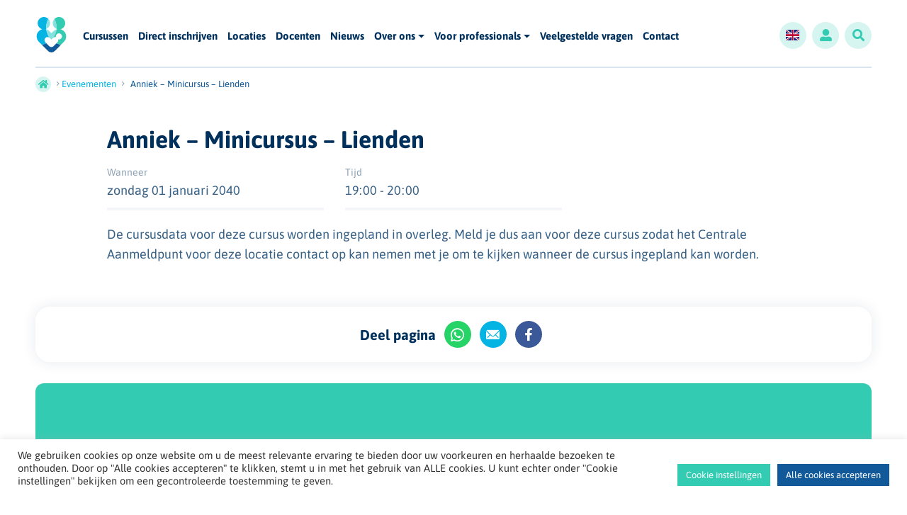

--- FILE ---
content_type: text/html; charset=UTF-8
request_url: https://www.samenbevallen.nl/agenda/anniek-minicursus-lienden
body_size: 14329
content:
<!DOCTYPE html>
<html lang="nl-NL">
<head>
    <!-- Google tag (gtag.js) -->
    <script async src="https://www.googletagmanager.com/gtag/js?id=G-BLZQ2MDV8X"></script>
    <script>
        window.dataLayer = window.dataLayer || [];

        function gtag() {
            dataLayer.push(arguments);
        }
        gtag('js', new Date());

        gtag('config', 'G-BLZQ2MDV8X');
    </script>

    <meta http-equiv="content-type" content="text/html; charset=UTF-8" />
    <meta http-equiv="X-UA-Compatible" content="IE=edge">
    <meta name="viewport" content="width=device-width, initial-scale=1.0" />
    <meta name="apple-mobile-web-app-capable" content="yes" />
    <link rel="pingback" href="https://www.samenbevallen.nl/xmlrpc.php" />

    <meta name='robots' content='index, follow, max-image-preview:large, max-snippet:-1, max-video-preview:-1' />
<meta name="dlm-version" content="5.1.6">
	<!-- This site is optimized with the Yoast SEO plugin v26.6 - https://yoast.com/wordpress/plugins/seo/ -->
	<title>Anniek - Minicursus - Lienden - Samen Bevallen</title>
	<link rel="canonical" href="https://www.samenbevallen.nl/agenda/anniek-minicursus-lienden" />
	<meta property="og:locale" content="nl_NL" />
	<meta property="og:type" content="article" />
	<meta property="og:title" content="Anniek - Minicursus - Lienden - Samen Bevallen" />
	<meta property="og:description" content="De cursusdata voor deze cursus worden ingepland in overleg. Meld je dus aan voor deze cursus zodat het Centrale Aanmeldpunt voor deze locatie contact op kan nemen met je om..." />
	<meta property="og:url" content="https://www.samenbevallen.nl/agenda/anniek-minicursus-lienden" />
	<meta property="og:site_name" content="Samen Bevallen" />
	<meta property="article:modified_time" content="2022-03-14T15:50:47+00:00" />
	<meta name="twitter:card" content="summary_large_image" />
	<meta name="twitter:label1" content="Geschatte leestijd" />
	<meta name="twitter:data1" content="1 minuut" />
	<script type="application/ld+json" class="yoast-schema-graph">{"@context":"https://schema.org","@graph":[{"@type":"WebPage","@id":"https://www.samenbevallen.nl/agenda/anniek-minicursus-lienden","url":"https://www.samenbevallen.nl/agenda/anniek-minicursus-lienden","name":"Anniek - Minicursus - Lienden - Samen Bevallen","isPartOf":{"@id":"https://www.samenbevallen.nl/#website"},"datePublished":"2022-03-14T15:45:47+00:00","dateModified":"2022-03-14T15:50:47+00:00","breadcrumb":{"@id":"https://www.samenbevallen.nl/agenda/anniek-minicursus-lienden#breadcrumb"},"inLanguage":"nl-NL","potentialAction":[{"@type":"ReadAction","target":["https://www.samenbevallen.nl/agenda/anniek-minicursus-lienden"]}]},{"@type":"BreadcrumbList","@id":"https://www.samenbevallen.nl/agenda/anniek-minicursus-lienden#breadcrumb","itemListElement":[{"@type":"ListItem","position":1,"name":"","item":"https://www.samenbevallen.nl/"},{"@type":"ListItem","position":2,"name":"Evenementen","item":"https://www.samenbevallen.nl/agenda"},{"@type":"ListItem","position":3,"name":"Anniek &#8211; Minicursus &#8211; Lienden"}]},{"@type":"WebSite","@id":"https://www.samenbevallen.nl/#website","url":"https://www.samenbevallen.nl/","name":"Samen Bevallen","description":"Zwangerschapscursus met partner &amp; Samen Bevallen","potentialAction":[{"@type":"SearchAction","target":{"@type":"EntryPoint","urlTemplate":"https://www.samenbevallen.nl/?s={search_term_string}"},"query-input":{"@type":"PropertyValueSpecification","valueRequired":true,"valueName":"search_term_string"}}],"inLanguage":"nl-NL"}]}</script>
	<!-- / Yoast SEO plugin. -->


<link rel='dns-prefetch' href='//www.google.com' />
<link rel="alternate" title="oEmbed (JSON)" type="application/json+oembed" href="https://www.samenbevallen.nl/wp-json/oembed/1.0/embed?url=https%3A%2F%2Fwww.samenbevallen.nl%2Fagenda%2Fanniek-minicursus-lienden" />
<link rel="alternate" title="oEmbed (XML)" type="text/xml+oembed" href="https://www.samenbevallen.nl/wp-json/oembed/1.0/embed?url=https%3A%2F%2Fwww.samenbevallen.nl%2Fagenda%2Fanniek-minicursus-lienden&#038;format=xml" />
<style id='wp-img-auto-sizes-contain-inline-css'>
img:is([sizes=auto i],[sizes^="auto," i]){contain-intrinsic-size:3000px 1500px}
/*# sourceURL=wp-img-auto-sizes-contain-inline-css */
</style>
<link rel='stylesheet' id='eo-leaflet.js-css' href='https://www.samenbevallen.nl/wp-content/plugins/event-organiser/lib/leaflet/leaflet.min.css?ver=1.4.0' media='all' />
<style id='eo-leaflet.js-inline-css'>
.leaflet-popup-close-button{box-shadow:none!important;}
/*# sourceURL=eo-leaflet.js-inline-css */
</style>
<style id='wp-emoji-styles-inline-css'>

	img.wp-smiley, img.emoji {
		display: inline !important;
		border: none !important;
		box-shadow: none !important;
		height: 1em !important;
		width: 1em !important;
		margin: 0 0.07em !important;
		vertical-align: -0.1em !important;
		background: none !important;
		padding: 0 !important;
	}
/*# sourceURL=wp-emoji-styles-inline-css */
</style>
<style id='wp-block-library-inline-css'>
:root{--wp-block-synced-color:#7a00df;--wp-block-synced-color--rgb:122,0,223;--wp-bound-block-color:var(--wp-block-synced-color);--wp-editor-canvas-background:#ddd;--wp-admin-theme-color:#007cba;--wp-admin-theme-color--rgb:0,124,186;--wp-admin-theme-color-darker-10:#006ba1;--wp-admin-theme-color-darker-10--rgb:0,107,160.5;--wp-admin-theme-color-darker-20:#005a87;--wp-admin-theme-color-darker-20--rgb:0,90,135;--wp-admin-border-width-focus:2px}@media (min-resolution:192dpi){:root{--wp-admin-border-width-focus:1.5px}}.wp-element-button{cursor:pointer}:root .has-very-light-gray-background-color{background-color:#eee}:root .has-very-dark-gray-background-color{background-color:#313131}:root .has-very-light-gray-color{color:#eee}:root .has-very-dark-gray-color{color:#313131}:root .has-vivid-green-cyan-to-vivid-cyan-blue-gradient-background{background:linear-gradient(135deg,#00d084,#0693e3)}:root .has-purple-crush-gradient-background{background:linear-gradient(135deg,#34e2e4,#4721fb 50%,#ab1dfe)}:root .has-hazy-dawn-gradient-background{background:linear-gradient(135deg,#faaca8,#dad0ec)}:root .has-subdued-olive-gradient-background{background:linear-gradient(135deg,#fafae1,#67a671)}:root .has-atomic-cream-gradient-background{background:linear-gradient(135deg,#fdd79a,#004a59)}:root .has-nightshade-gradient-background{background:linear-gradient(135deg,#330968,#31cdcf)}:root .has-midnight-gradient-background{background:linear-gradient(135deg,#020381,#2874fc)}:root{--wp--preset--font-size--normal:16px;--wp--preset--font-size--huge:42px}.has-regular-font-size{font-size:1em}.has-larger-font-size{font-size:2.625em}.has-normal-font-size{font-size:var(--wp--preset--font-size--normal)}.has-huge-font-size{font-size:var(--wp--preset--font-size--huge)}.has-text-align-center{text-align:center}.has-text-align-left{text-align:left}.has-text-align-right{text-align:right}.has-fit-text{white-space:nowrap!important}#end-resizable-editor-section{display:none}.aligncenter{clear:both}.items-justified-left{justify-content:flex-start}.items-justified-center{justify-content:center}.items-justified-right{justify-content:flex-end}.items-justified-space-between{justify-content:space-between}.screen-reader-text{border:0;clip-path:inset(50%);height:1px;margin:-1px;overflow:hidden;padding:0;position:absolute;width:1px;word-wrap:normal!important}.screen-reader-text:focus{background-color:#ddd;clip-path:none;color:#444;display:block;font-size:1em;height:auto;left:5px;line-height:normal;padding:15px 23px 14px;text-decoration:none;top:5px;width:auto;z-index:100000}html :where(.has-border-color){border-style:solid}html :where([style*=border-top-color]){border-top-style:solid}html :where([style*=border-right-color]){border-right-style:solid}html :where([style*=border-bottom-color]){border-bottom-style:solid}html :where([style*=border-left-color]){border-left-style:solid}html :where([style*=border-width]){border-style:solid}html :where([style*=border-top-width]){border-top-style:solid}html :where([style*=border-right-width]){border-right-style:solid}html :where([style*=border-bottom-width]){border-bottom-style:solid}html :where([style*=border-left-width]){border-left-style:solid}html :where(img[class*=wp-image-]){height:auto;max-width:100%}:where(figure){margin:0 0 1em}html :where(.is-position-sticky){--wp-admin--admin-bar--position-offset:var(--wp-admin--admin-bar--height,0px)}@media screen and (max-width:600px){html :where(.is-position-sticky){--wp-admin--admin-bar--position-offset:0px}}

/*# sourceURL=wp-block-library-inline-css */
</style><style id='global-styles-inline-css'>
:root{--wp--preset--aspect-ratio--square: 1;--wp--preset--aspect-ratio--4-3: 4/3;--wp--preset--aspect-ratio--3-4: 3/4;--wp--preset--aspect-ratio--3-2: 3/2;--wp--preset--aspect-ratio--2-3: 2/3;--wp--preset--aspect-ratio--16-9: 16/9;--wp--preset--aspect-ratio--9-16: 9/16;--wp--preset--color--black: #000000;--wp--preset--color--cyan-bluish-gray: #abb8c3;--wp--preset--color--white: #ffffff;--wp--preset--color--pale-pink: #f78da7;--wp--preset--color--vivid-red: #cf2e2e;--wp--preset--color--luminous-vivid-orange: #ff6900;--wp--preset--color--luminous-vivid-amber: #fcb900;--wp--preset--color--light-green-cyan: #7bdcb5;--wp--preset--color--vivid-green-cyan: #00d084;--wp--preset--color--pale-cyan-blue: #8ed1fc;--wp--preset--color--vivid-cyan-blue: #0693e3;--wp--preset--color--vivid-purple: #9b51e0;--wp--preset--gradient--vivid-cyan-blue-to-vivid-purple: linear-gradient(135deg,rgb(6,147,227) 0%,rgb(155,81,224) 100%);--wp--preset--gradient--light-green-cyan-to-vivid-green-cyan: linear-gradient(135deg,rgb(122,220,180) 0%,rgb(0,208,130) 100%);--wp--preset--gradient--luminous-vivid-amber-to-luminous-vivid-orange: linear-gradient(135deg,rgb(252,185,0) 0%,rgb(255,105,0) 100%);--wp--preset--gradient--luminous-vivid-orange-to-vivid-red: linear-gradient(135deg,rgb(255,105,0) 0%,rgb(207,46,46) 100%);--wp--preset--gradient--very-light-gray-to-cyan-bluish-gray: linear-gradient(135deg,rgb(238,238,238) 0%,rgb(169,184,195) 100%);--wp--preset--gradient--cool-to-warm-spectrum: linear-gradient(135deg,rgb(74,234,220) 0%,rgb(151,120,209) 20%,rgb(207,42,186) 40%,rgb(238,44,130) 60%,rgb(251,105,98) 80%,rgb(254,248,76) 100%);--wp--preset--gradient--blush-light-purple: linear-gradient(135deg,rgb(255,206,236) 0%,rgb(152,150,240) 100%);--wp--preset--gradient--blush-bordeaux: linear-gradient(135deg,rgb(254,205,165) 0%,rgb(254,45,45) 50%,rgb(107,0,62) 100%);--wp--preset--gradient--luminous-dusk: linear-gradient(135deg,rgb(255,203,112) 0%,rgb(199,81,192) 50%,rgb(65,88,208) 100%);--wp--preset--gradient--pale-ocean: linear-gradient(135deg,rgb(255,245,203) 0%,rgb(182,227,212) 50%,rgb(51,167,181) 100%);--wp--preset--gradient--electric-grass: linear-gradient(135deg,rgb(202,248,128) 0%,rgb(113,206,126) 100%);--wp--preset--gradient--midnight: linear-gradient(135deg,rgb(2,3,129) 0%,rgb(40,116,252) 100%);--wp--preset--font-size--small: 13px;--wp--preset--font-size--medium: 20px;--wp--preset--font-size--large: 36px;--wp--preset--font-size--x-large: 42px;--wp--preset--spacing--20: 0.44rem;--wp--preset--spacing--30: 0.67rem;--wp--preset--spacing--40: 1rem;--wp--preset--spacing--50: 1.5rem;--wp--preset--spacing--60: 2.25rem;--wp--preset--spacing--70: 3.38rem;--wp--preset--spacing--80: 5.06rem;--wp--preset--shadow--natural: 6px 6px 9px rgba(0, 0, 0, 0.2);--wp--preset--shadow--deep: 12px 12px 50px rgba(0, 0, 0, 0.4);--wp--preset--shadow--sharp: 6px 6px 0px rgba(0, 0, 0, 0.2);--wp--preset--shadow--outlined: 6px 6px 0px -3px rgb(255, 255, 255), 6px 6px rgb(0, 0, 0);--wp--preset--shadow--crisp: 6px 6px 0px rgb(0, 0, 0);}:where(.is-layout-flex){gap: 0.5em;}:where(.is-layout-grid){gap: 0.5em;}body .is-layout-flex{display: flex;}.is-layout-flex{flex-wrap: wrap;align-items: center;}.is-layout-flex > :is(*, div){margin: 0;}body .is-layout-grid{display: grid;}.is-layout-grid > :is(*, div){margin: 0;}:where(.wp-block-columns.is-layout-flex){gap: 2em;}:where(.wp-block-columns.is-layout-grid){gap: 2em;}:where(.wp-block-post-template.is-layout-flex){gap: 1.25em;}:where(.wp-block-post-template.is-layout-grid){gap: 1.25em;}.has-black-color{color: var(--wp--preset--color--black) !important;}.has-cyan-bluish-gray-color{color: var(--wp--preset--color--cyan-bluish-gray) !important;}.has-white-color{color: var(--wp--preset--color--white) !important;}.has-pale-pink-color{color: var(--wp--preset--color--pale-pink) !important;}.has-vivid-red-color{color: var(--wp--preset--color--vivid-red) !important;}.has-luminous-vivid-orange-color{color: var(--wp--preset--color--luminous-vivid-orange) !important;}.has-luminous-vivid-amber-color{color: var(--wp--preset--color--luminous-vivid-amber) !important;}.has-light-green-cyan-color{color: var(--wp--preset--color--light-green-cyan) !important;}.has-vivid-green-cyan-color{color: var(--wp--preset--color--vivid-green-cyan) !important;}.has-pale-cyan-blue-color{color: var(--wp--preset--color--pale-cyan-blue) !important;}.has-vivid-cyan-blue-color{color: var(--wp--preset--color--vivid-cyan-blue) !important;}.has-vivid-purple-color{color: var(--wp--preset--color--vivid-purple) !important;}.has-black-background-color{background-color: var(--wp--preset--color--black) !important;}.has-cyan-bluish-gray-background-color{background-color: var(--wp--preset--color--cyan-bluish-gray) !important;}.has-white-background-color{background-color: var(--wp--preset--color--white) !important;}.has-pale-pink-background-color{background-color: var(--wp--preset--color--pale-pink) !important;}.has-vivid-red-background-color{background-color: var(--wp--preset--color--vivid-red) !important;}.has-luminous-vivid-orange-background-color{background-color: var(--wp--preset--color--luminous-vivid-orange) !important;}.has-luminous-vivid-amber-background-color{background-color: var(--wp--preset--color--luminous-vivid-amber) !important;}.has-light-green-cyan-background-color{background-color: var(--wp--preset--color--light-green-cyan) !important;}.has-vivid-green-cyan-background-color{background-color: var(--wp--preset--color--vivid-green-cyan) !important;}.has-pale-cyan-blue-background-color{background-color: var(--wp--preset--color--pale-cyan-blue) !important;}.has-vivid-cyan-blue-background-color{background-color: var(--wp--preset--color--vivid-cyan-blue) !important;}.has-vivid-purple-background-color{background-color: var(--wp--preset--color--vivid-purple) !important;}.has-black-border-color{border-color: var(--wp--preset--color--black) !important;}.has-cyan-bluish-gray-border-color{border-color: var(--wp--preset--color--cyan-bluish-gray) !important;}.has-white-border-color{border-color: var(--wp--preset--color--white) !important;}.has-pale-pink-border-color{border-color: var(--wp--preset--color--pale-pink) !important;}.has-vivid-red-border-color{border-color: var(--wp--preset--color--vivid-red) !important;}.has-luminous-vivid-orange-border-color{border-color: var(--wp--preset--color--luminous-vivid-orange) !important;}.has-luminous-vivid-amber-border-color{border-color: var(--wp--preset--color--luminous-vivid-amber) !important;}.has-light-green-cyan-border-color{border-color: var(--wp--preset--color--light-green-cyan) !important;}.has-vivid-green-cyan-border-color{border-color: var(--wp--preset--color--vivid-green-cyan) !important;}.has-pale-cyan-blue-border-color{border-color: var(--wp--preset--color--pale-cyan-blue) !important;}.has-vivid-cyan-blue-border-color{border-color: var(--wp--preset--color--vivid-cyan-blue) !important;}.has-vivid-purple-border-color{border-color: var(--wp--preset--color--vivid-purple) !important;}.has-vivid-cyan-blue-to-vivid-purple-gradient-background{background: var(--wp--preset--gradient--vivid-cyan-blue-to-vivid-purple) !important;}.has-light-green-cyan-to-vivid-green-cyan-gradient-background{background: var(--wp--preset--gradient--light-green-cyan-to-vivid-green-cyan) !important;}.has-luminous-vivid-amber-to-luminous-vivid-orange-gradient-background{background: var(--wp--preset--gradient--luminous-vivid-amber-to-luminous-vivid-orange) !important;}.has-luminous-vivid-orange-to-vivid-red-gradient-background{background: var(--wp--preset--gradient--luminous-vivid-orange-to-vivid-red) !important;}.has-very-light-gray-to-cyan-bluish-gray-gradient-background{background: var(--wp--preset--gradient--very-light-gray-to-cyan-bluish-gray) !important;}.has-cool-to-warm-spectrum-gradient-background{background: var(--wp--preset--gradient--cool-to-warm-spectrum) !important;}.has-blush-light-purple-gradient-background{background: var(--wp--preset--gradient--blush-light-purple) !important;}.has-blush-bordeaux-gradient-background{background: var(--wp--preset--gradient--blush-bordeaux) !important;}.has-luminous-dusk-gradient-background{background: var(--wp--preset--gradient--luminous-dusk) !important;}.has-pale-ocean-gradient-background{background: var(--wp--preset--gradient--pale-ocean) !important;}.has-electric-grass-gradient-background{background: var(--wp--preset--gradient--electric-grass) !important;}.has-midnight-gradient-background{background: var(--wp--preset--gradient--midnight) !important;}.has-small-font-size{font-size: var(--wp--preset--font-size--small) !important;}.has-medium-font-size{font-size: var(--wp--preset--font-size--medium) !important;}.has-large-font-size{font-size: var(--wp--preset--font-size--large) !important;}.has-x-large-font-size{font-size: var(--wp--preset--font-size--x-large) !important;}
/*# sourceURL=global-styles-inline-css */
</style>

<style id='classic-theme-styles-inline-css'>
/*! This file is auto-generated */
.wp-block-button__link{color:#fff;background-color:#32373c;border-radius:9999px;box-shadow:none;text-decoration:none;padding:calc(.667em + 2px) calc(1.333em + 2px);font-size:1.125em}.wp-block-file__button{background:#32373c;color:#fff;text-decoration:none}
/*# sourceURL=/wp-includes/css/classic-themes.min.css */
</style>
<link rel='stylesheet' id='cookie-law-info-css' href='https://www.samenbevallen.nl/wp-content/plugins/cookie-law-info/legacy/public/css/cookie-law-info-public.css?ver=3.3.9' media='all' />
<link rel='stylesheet' id='cookie-law-info-gdpr-css' href='https://www.samenbevallen.nl/wp-content/plugins/cookie-law-info/legacy/public/css/cookie-law-info-gdpr.css?ver=3.3.9' media='all' />
<link rel='stylesheet' id='bootstrap-css-css' href='https://www.samenbevallen.nl/wp-content/themes/buro26/assets/bootstrap/css/bootstrap.min.css?ver=1.1' media='screen' />
<link rel='stylesheet' id='custom-css-css' href='https://www.samenbevallen.nl/wp-content/themes/buro26/style.css?ver=1.0' media='screen' />
<link rel='stylesheet' id='slick-css-css' href='https://www.samenbevallen.nl/wp-content/themes/buro26/assets/slick/slick.css?ver=6.9' media='screen' />
<link rel='stylesheet' id='slick-theme-css-css' href='https://www.samenbevallen.nl/wp-content/themes/buro26/assets/slick/slick-theme.css?ver=6.9' media='screen' />
<script src="https://www.samenbevallen.nl/wp-includes/js/jquery/jquery.js?ver=1.12.4-wp" id="jquery-js"></script>
<script id="cookie-law-info-js-extra">
var Cli_Data = {"nn_cookie_ids":[],"cookielist":[],"non_necessary_cookies":[],"ccpaEnabled":"","ccpaRegionBased":"","ccpaBarEnabled":"","strictlyEnabled":["necessary","obligatoire"],"ccpaType":"gdpr","js_blocking":"1","custom_integration":"","triggerDomRefresh":"","secure_cookies":""};
var cli_cookiebar_settings = {"animate_speed_hide":"500","animate_speed_show":"500","background":"#FFF","border":"#b1a6a6c2","border_on":"","button_1_button_colour":"#61a229","button_1_button_hover":"#4e8221","button_1_link_colour":"#fff","button_1_as_button":"1","button_1_new_win":"","button_2_button_colour":"#333","button_2_button_hover":"#292929","button_2_link_colour":"#444","button_2_as_button":"","button_2_hidebar":"","button_3_button_colour":"#dedfe0","button_3_button_hover":"#b2b2b3","button_3_link_colour":"#333333","button_3_as_button":"1","button_3_new_win":"","button_4_button_colour":"#33ccb2","button_4_button_hover":"#29a38e","button_4_link_colour":"#ffffff","button_4_as_button":"1","button_7_button_colour":"#115998","button_7_button_hover":"#0e477a","button_7_link_colour":"#fff","button_7_as_button":"1","button_7_new_win":"","font_family":"inherit","header_fix":"","notify_animate_hide":"1","notify_animate_show":"","notify_div_id":"#cookie-law-info-bar","notify_position_horizontal":"right","notify_position_vertical":"bottom","scroll_close":"","scroll_close_reload":"","accept_close_reload":"","reject_close_reload":"","showagain_tab":"","showagain_background":"#fff","showagain_border":"#000","showagain_div_id":"#cookie-law-info-again","showagain_x_position":"100px","text":"#333333","show_once_yn":"","show_once":"10000","logging_on":"","as_popup":"","popup_overlay":"1","bar_heading_text":"","cookie_bar_as":"banner","popup_showagain_position":"bottom-right","widget_position":"left"};
var log_object = {"ajax_url":"https://www.samenbevallen.nl/wp-admin/admin-ajax.php"};
//# sourceURL=cookie-law-info-js-extra
</script>
<script src="https://www.samenbevallen.nl/wp-content/plugins/cookie-law-info/legacy/public/js/cookie-law-info-public.js?ver=3.3.9" id="cookie-law-info-js"></script>
<link rel="https://api.w.org/" href="https://www.samenbevallen.nl/wp-json/" /><link rel="EditURI" type="application/rsd+xml" title="RSD" href="https://www.samenbevallen.nl/xmlrpc.php?rsd" />
<meta name="generator" content="WordPress 6.9" />
<link rel='shortlink' href='https://www.samenbevallen.nl/?p=2815' />
<link rel="icon" href="https://www.samenbevallen.nl/wp-content/uploads/2022/01/cropped-Logo_SamenBevallen_beeldmerk-32x32.png" sizes="32x32" />
<link rel="icon" href="https://www.samenbevallen.nl/wp-content/uploads/2022/01/cropped-Logo_SamenBevallen_beeldmerk-192x192.png" sizes="192x192" />
<link rel="apple-touch-icon" href="https://www.samenbevallen.nl/wp-content/uploads/2022/01/cropped-Logo_SamenBevallen_beeldmerk-180x180.png" />
<meta name="msapplication-TileImage" content="https://www.samenbevallen.nl/wp-content/uploads/2022/01/cropped-Logo_SamenBevallen_beeldmerk-270x270.png" />
<link rel='stylesheet' id='cookie-law-info-table-css' href='https://www.samenbevallen.nl/wp-content/plugins/cookie-law-info/legacy/public/css/cookie-law-info-table.css?ver=3.3.9' media='all' />
</head>

<body class="wp-singular event-template-default single single-event postid-2815 wp-theme-buro26">
    <header id="masthead" class="site-header">
                <div class="topbar" id="topbar">
            <div class="container-fluid">
                <div class="row align-items-center">
                    <div class="col-12">
                        <div class="navigation" id="navigation">
    <div class="mainnav">
    <nav class="navbar navbar-expand-lg justify-content-start">
        <div class="header-logo">
            <a class="navbar-brand" href="https://www.samenbevallen.nl"><img src="https://www.samenbevallen.nl/wp-content/themes/buro26/assets/img/logo.svg" alt="Samen Bevallen" class="logotop"></a>
        </div>
        <div class="menu container d-none d-lg-block">
            <div class="bd-highlight ">
                <div id="containerNavbarCenter" class="collapse navbar-collapse justify-content-md-start mb-lg-0 mt-lg-0">
                    <div class="menu-hoofdmenu-container"><ul id="menu-hoofdmenu" class="nav navbar-nav"><li id="menu-item-8" class="menu-item menu-item-type-custom menu-item-object-custom nav-item"><a href="/cursussen">Cursussen</a></li>
<li id="menu-item-5934" class="menu-item menu-item-type-custom menu-item-object-custom nav-item"><a href="http://www.samenbevallen.nl/inschrijven-samen-bevallen-cursus">Direct inschrijven</a></li>
<li id="menu-item-9" class="menu-item menu-item-type-custom menu-item-object-custom nav-item"><a href="/locaties">Locaties</a></li>
<li id="menu-item-471" class="menu-item menu-item-type-custom menu-item-object-custom nav-item"><a href="/docenten">Docenten</a></li>
<li id="menu-item-11" class="menu-item menu-item-type-custom menu-item-object-custom nav-item"><a href="/nieuws">Nieuws</a></li>
<li id="menu-item-392" class="menu-item menu-item-type-post_type menu-item-object-page menu-item-has-children nav-item dropdown"><a href="https://www.samenbevallen.nl/over-ons" aria-expanded="false" id="menu-item-dropdown-392" class="nav-link dropdown-toggle" aria-haspopup="true">Over ons</a><span class="show-deeper depth-0 "><span class="animated-icon2"><span class="line"></span><span class="line"></span></span></span>
<div class='dropdown-menu'><ul>
	<li id="menu-item-380" class="menu-item menu-item-type-post_type menu-item-object-page nav-item"><a href="https://www.samenbevallen.nl/over-ons/vereniging-samen-bevallen">Vereniging Samen Bevallen</a></li>
	<li id="menu-item-634" class="menu-item menu-item-type-post_type menu-item-object-page nav-item"><a href="https://www.samenbevallen.nl/abonnement-magazine">Abonnement magazine</a></li>
	<li id="menu-item-379" class="menu-item menu-item-type-post_type menu-item-object-page nav-item"><a href="https://www.samenbevallen.nl/over-ons/zwangerschapsdocent-worden">Zwangerschapsdocent worden?</a></li>
</ul></div>
</li>
<li id="menu-item-824" class="menu-item menu-item-type-post_type menu-item-object-page menu-item-has-children nav-item dropdown"><a href="https://www.samenbevallen.nl/voor-professionals" aria-expanded="false" id="menu-item-dropdown-824" class="nav-link dropdown-toggle" aria-haspopup="true">Voor professionals</a><span class="show-deeper depth-0 "><span class="animated-icon2"><span class="line"></span><span class="line"></span></span></span>
<div class='dropdown-menu'><ul>
	<li id="menu-item-604" class="menu-item menu-item-type-post_type menu-item-object-page nav-item"><a href="https://www.samenbevallen.nl/professionals">Professionals</a></li>
	<li id="menu-item-722" class="menu-item menu-item-type-post_type menu-item-object-page nav-item"><a href="https://www.samenbevallen.nl/zorgverzekeraars">Zorgverzekeraars</a></li>
	<li id="menu-item-723" class="menu-item menu-item-type-post_type menu-item-object-page nav-item"><a href="https://www.samenbevallen.nl/over-ons/zwangerschapsdocent-worden">Zwangerschapsdocent worden?</a></li>
</ul></div>
</li>
<li id="menu-item-735" class="menu-item menu-item-type-post_type menu-item-object-page nav-item"><a href="https://www.samenbevallen.nl/veelgestelde-vragen">Veelgestelde vragen</a></li>
<li id="menu-item-46" class="menu-item menu-item-type-post_type menu-item-object-page nav-item"><a href="https://www.samenbevallen.nl/contact">Contact</a></li>
</ul></div>                </div>
            </div>
        </div>
        <div id="right-navigation">
            
<div class="rightnav">
    <nav class="navbar navbar-expand-lg justify-content-start">
                    <a class="icon language-switcher" href="https://www.samenbevallen.nl/engelse-uitleg-pagina">
                <img src="https://www.samenbevallen.nl/wp-content/themes/buro26/assets/img/english_flag.png" alt="Flag">
            </a>
                <a class="icon login" href="/in">
            <span class="icon-user"></span>
        </a>
        <a class="icon search" href="/?s=">
            <span class="icon-search"></span>
        </a>
        <div class="d-block d-lg-none">
            <div class="toggler">
                <button class="navbar-toggler float-right" id="sidebarCollapse" type="button" data-toggle="collapse" data-target="#containerNavbarCenter" aria-controls="containerNavbarCenter" aria-expanded="false" aria-label="Toggle navigation">
                    <span class="animated-icon1"><span class="line"></span><span class="line"></span><span class="line"></span></span>
                </button>
            </div>
        </div>
    </nav>
</div>

        </div>
    </nav>
</div>
<div class="mobilenav">
    <div class="menu d-block d-lg-none">
        <div id="containerNavbarCenter" class="collapse navbar-collapse justify-content-md-start mb-lg-0 mt-lg-0">
            <pre></pre><div class="menu-hoofdmenu-container"><ul id="menu-hoofdmenu-1" class="nav navbar-nav"><li class="menu-item menu-item-type-custom menu-item-object-custom nav-item"><a href="/cursussen">Cursussen</a></li>
<li class="menu-item menu-item-type-custom menu-item-object-custom nav-item"><a href="http://www.samenbevallen.nl/inschrijven-samen-bevallen-cursus">Direct inschrijven</a></li>
<li class="menu-item menu-item-type-custom menu-item-object-custom nav-item"><a href="/locaties">Locaties</a></li>
<li class="menu-item menu-item-type-custom menu-item-object-custom nav-item"><a href="/docenten">Docenten</a></li>
<li class="menu-item menu-item-type-custom menu-item-object-custom nav-item"><a href="/nieuws">Nieuws</a></li>
<li class="menu-item menu-item-type-post_type menu-item-object-page menu-item-has-children nav-item dropdown"><a href="https://www.samenbevallen.nl/over-ons" aria-expanded="false" id="menu-item-dropdown-392" class="nav-link dropdown-toggle" aria-haspopup="true">Over ons</a><span class="show-deeper depth-0 "><span class="animated-icon2"><span class="line"></span><span class="line"></span></span></span>
<div class='dropdown-menu'><ul>
	<li class="menu-item menu-item-type-post_type menu-item-object-page nav-item"><a href="https://www.samenbevallen.nl/over-ons/vereniging-samen-bevallen">Vereniging Samen Bevallen</a></li>
	<li class="menu-item menu-item-type-post_type menu-item-object-page nav-item"><a href="https://www.samenbevallen.nl/abonnement-magazine">Abonnement magazine</a></li>
	<li class="menu-item menu-item-type-post_type menu-item-object-page nav-item"><a href="https://www.samenbevallen.nl/over-ons/zwangerschapsdocent-worden">Zwangerschapsdocent worden?</a></li>
</ul></div>
</li>
<li class="menu-item menu-item-type-post_type menu-item-object-page menu-item-has-children nav-item dropdown"><a href="https://www.samenbevallen.nl/voor-professionals" aria-expanded="false" id="menu-item-dropdown-824" class="nav-link dropdown-toggle" aria-haspopup="true">Voor professionals</a><span class="show-deeper depth-0 "><span class="animated-icon2"><span class="line"></span><span class="line"></span></span></span>
<div class='dropdown-menu'><ul>
	<li class="menu-item menu-item-type-post_type menu-item-object-page nav-item"><a href="https://www.samenbevallen.nl/professionals">Professionals</a></li>
	<li class="menu-item menu-item-type-post_type menu-item-object-page nav-item"><a href="https://www.samenbevallen.nl/zorgverzekeraars">Zorgverzekeraars</a></li>
	<li class="menu-item menu-item-type-post_type menu-item-object-page nav-item"><a href="https://www.samenbevallen.nl/over-ons/zwangerschapsdocent-worden">Zwangerschapsdocent worden?</a></li>
</ul></div>
</li>
<li class="menu-item menu-item-type-post_type menu-item-object-page nav-item"><a href="https://www.samenbevallen.nl/veelgestelde-vragen">Veelgestelde vragen</a></li>
<li class="menu-item menu-item-type-post_type menu-item-object-page nav-item"><a href="https://www.samenbevallen.nl/contact">Contact</a></li>
</ul></div>        </div>
    </div>
</div>
</div>
                    </div>
                </div>
            </div>
        </div>
        </div>
    </header>
<main>
    <section id="single-agenda" class="content">
        <div class="container-fluid">
            <p id="breadcrumbs"><span><span><a href="https://www.samenbevallen.nl/"><span class="icon-home"></span></a></span> <span class="icon-arrow-breadcrumb"></span> <span><a href="https://www.samenbevallen.nl/agenda">Evenementen</a></span> <span class="icon-arrow-breadcrumb"></span> <span class="breadcrumb_last" aria-current="page">Anniek &#8211; Minicursus &#8211; Lienden</span></span></p>            <div class="row">
                <div class="col-12 col-lg-10 offset-lg-1">
                    <div class="content">
                                                                                    <h1 class="text-left">Anniek &#8211; Minicursus &#8211; Lienden</h1>
                                <span class="separator"></span>                            <div class="page-info">
                                <div class="row">
                                    <div class="col-12 col-lg-4">
                                        <div class="info-item">
                                            <div class="title">
                                                Wanneer
                                            </div>
                                            <div class="content">
                                                zondag 01 januari 2040                                            </div>
                                        </div>
                                    </div>
                                    <div class="col-12 col-lg-4">
                                        <div class="info-item">
                                            <div class="title">
                                                Tijd
                                            </div>
                                            <div class="content">
                                                19:00 - 20:00                                            </div>
                                        </div>
                                    </div>
                                </div>
                            </div>
                            <p>De cursusdata voor deze cursus worden ingepland in overleg. Meld je dus aan voor deze cursus zodat het Centrale Aanmeldpunt voor deze locatie contact op kan nemen met je om te kijken wanneer de cursus ingepland kan worden.</p>
                                            </div>
                                    </div>
                <div class="col-12">
                    <div class="social-share">
    <ul>
        <li><h2>Deel pagina</h2></li>
        <li><a href="https://wa.me/?text=https://www.samenbevallen.nl/agenda/anniek-minicursus-lienden" class="facebook external-link" target="_blank"><span class="icon icon-whatsapp"></span></a></li>
        <li><a href="mailto:?SUBJECT=Bekijk deze interessante link op Samen Bevallen&BODY=De volgende link is wellicht interessant voor jou: https://www.samenbevallen.nl/agenda/anniek-minicursus-lienden" class="mail external-link"><span class="icon icon-mail"></span></a></li>
        <li><a href="https://www.facebook.com/sharer/sharer.php?u=https://www.samenbevallen.nl/agenda/anniek-minicursus-lienden" class="facebook external-link" target="_blank"><span class="icon icon-facebook-logo"></span></a></li>
    </ul>
</div>                </div>
                <div class="col-12">
                        <section id="quotes">
        <div class="quote-wrapper">
                        <div class="inner-content">
                <div class="quote">
                    <!-- wp:paragraph -->
<p>"Toen wij wisten dat wij voor het eerst ouders werden, besloten wij om een bevallingscursus te volgen. Via onze verloskundige kwamen we bij de cursus "samen bevallen". De eerste les was gelijk leuk en gezellig. Er werd door de zwangerschapsdocent tijd gemaakt om elkaar te leren kennen waardoor er gelijk een vertrouwde en ontspannen sfeer was. Ondanks dat we een paar lessen online moesten volgen, werd het er absoluut niet minder op. Er werd ook rekening gehouden met onze eigen wensen. Al met al een leuke cursus die goed geleid werd door de zwangerschapsdocent. We hebben er leuke contacten aan over gehouden en wij zouden deze cursus aanraden!"</p>
<!-- /wp:paragraph -->                </div>
                <div class="name">
                    Tineke en Junior                </div>
            </div>
        </div>
    </section>
                </div>
            </div>
        </div>
    </section>
</main>
<footer>
    <div id="bottom">
        <div class="container">
            <div class="col-12">
                <div class="logo-holder">
                    <img src="https://www.samenbevallen.nl/wp-content/themes/buro26/assets/img/logo-samenbevallen-verticaal.svg" alt="Logo footer">
                </div>
            </div>
                            <div class="col-12">
                    <div class="footer-btn">
                        <span class="text">
                            Volg Samen Bevallen op Social Media!                        </span>
                                                    <a href="https://www.facebook.com/samenbevallen" target="_blank">
                                <span class="icon-facebook"></span>
                            </a>
                        
                                                    <a href="https://www.instagram.com/samenbevallen/?hl=nl" target="_blank">
                                <span class="icon-instagram"></span>
                            </a>
                        
                                                    <a href="https://nl.pinterest.com/samenbeval/" target="_blank">
                                <span class="icon-pinterest"></span>
                            </a>
                        
                                                    <a href="https://twitter.com/samenbevallen" target="_blank">
                                <span class="icon-twitter"></span>
                            </a>
                                            </div>
                </div>
                        <div class="col-12">
                <div id="footermenu">
                    <span>© 2026 Vereniging Samen Bevallen</span>
                    <div class="menu-footermenu-container"><ul id="menu-footermenu" class="menu"><li id="menu-item-384" class="menu-item menu-item-type-post_type menu-item-object-page menu-item-384"><a href="https://www.samenbevallen.nl/sitemap">Sitemap</a></li>
<li id="menu-item-120" class="menu-item menu-item-type-post_type menu-item-object-page menu-item-privacy-policy menu-item-120"><a rel="privacy-policy" href="https://www.samenbevallen.nl/privacy-policy">Privacy &#038; disclaimer</a></li>
<li id="menu-item-121" class="menu-item menu-item-type-post_type menu-item-object-page menu-item-121"><a href="https://www.samenbevallen.nl/algemene-voorwaarden">Algemene voorwaarden van  Vereniging Samen Bevallen</a></li>
<li id="menu-item-3099" class="menu-item menu-item-type-custom menu-item-object-custom menu-item-3099"><a target="_blank" href="https://www.lauranieuwenhuisfotografie.com">Foto&#8217;s door Laura Nieuwenhuis Fotografie</a></li>
</ul></div>                    <span><a href="https://www.buro26.nl" target="_blank">Ontwikkeld door Buro26</a></span>
                </div>
            </div>
        </div>
    </div>
</footer>
<script type="speculationrules">
{"prefetch":[{"source":"document","where":{"and":[{"href_matches":"/*"},{"not":{"href_matches":["/wp-*.php","/wp-admin/*","/wp-content/uploads/*","/wp-content/*","/wp-content/plugins/*","/wp-content/themes/buro26/*","/*\\?(.+)"]}},{"not":{"selector_matches":"a[rel~=\"nofollow\"]"}},{"not":{"selector_matches":".no-prefetch, .no-prefetch a"}}]},"eagerness":"conservative"}]}
</script>
<!--googleoff: all--><div id="cookie-law-info-bar" data-nosnippet="true"><span><div class="cli-bar-container cli-style-v2"><div class="cli-bar-message">We gebruiken cookies op onze website om u de meest relevante ervaring te bieden door uw voorkeuren en herhaalde bezoeken te onthouden. Door op "Alle cookies accepteren" te klikken, stemt u in met het gebruik van ALLE cookies. U kunt echter onder "Cookie instellingen" bekijken om een ​​gecontroleerde toestemming te geven.<br />
<br />
</div><div class="cli-bar-btn_container"><a role='button' class="medium cli-plugin-button cli-plugin-main-button cli_settings_button" style="margin:0px 5px 0px 0px">Cookie instellingen</a><a id="wt-cli-accept-all-btn" role='button' data-cli_action="accept_all" class="wt-cli-element medium cli-plugin-button wt-cli-accept-all-btn cookie_action_close_header cli_action_button">Alle cookies accepteren</a></div></div></span></div><div id="cookie-law-info-again" data-nosnippet="true"><span id="cookie_hdr_showagain">Manage consent</span></div><div class="cli-modal" data-nosnippet="true" id="cliSettingsPopup" tabindex="-1" role="dialog" aria-labelledby="cliSettingsPopup" aria-hidden="true">
  <div class="cli-modal-dialog" role="document">
	<div class="cli-modal-content cli-bar-popup">
		  <button type="button" class="cli-modal-close" id="cliModalClose">
			<svg class="" viewBox="0 0 24 24"><path d="M19 6.41l-1.41-1.41-5.59 5.59-5.59-5.59-1.41 1.41 5.59 5.59-5.59 5.59 1.41 1.41 5.59-5.59 5.59 5.59 1.41-1.41-5.59-5.59z"></path><path d="M0 0h24v24h-24z" fill="none"></path></svg>
			<span class="wt-cli-sr-only">Sluiten</span>
		  </button>
		  <div class="cli-modal-body">
			<div class="cli-container-fluid cli-tab-container">
	<div class="cli-row">
		<div class="cli-col-12 cli-align-items-stretch cli-px-0">
			<div class="cli-privacy-overview">
				<h4>Privacy Overview</h4>				<div class="cli-privacy-content">
					<div class="cli-privacy-content-text">This website uses cookies to improve your experience while you navigate through the website. Out of these, the cookies that are categorized as necessary are stored on your browser as they are essential for the working of basic functionalities of the website. We also use third-party cookies that help us analyze and understand how you use this website. These cookies will be stored in your browser only with your consent. You also have the option to opt-out of these cookies. But opting out of some of these cookies may affect your browsing experience.</div>
				</div>
				<a class="cli-privacy-readmore" aria-label="Meer weergeven" role="button" data-readmore-text="Meer weergeven" data-readless-text="Minder weergeven"></a>			</div>
		</div>
		<div class="cli-col-12 cli-align-items-stretch cli-px-0 cli-tab-section-container">
												<div class="cli-tab-section">
						<div class="cli-tab-header">
							<a role="button" tabindex="0" class="cli-nav-link cli-settings-mobile" data-target="necessary" data-toggle="cli-toggle-tab">
								Necessary							</a>
															<div class="wt-cli-necessary-checkbox">
									<input type="checkbox" class="cli-user-preference-checkbox"  id="wt-cli-checkbox-necessary" data-id="checkbox-necessary" checked="checked"  />
									<label class="form-check-label" for="wt-cli-checkbox-necessary">Necessary</label>
								</div>
								<span class="cli-necessary-caption">Altijd ingeschakeld</span>
													</div>
						<div class="cli-tab-content">
							<div class="cli-tab-pane cli-fade" data-id="necessary">
								<div class="wt-cli-cookie-description">
									Necessary cookies are absolutely essential for the website to function properly. These cookies ensure basic functionalities and security features of the website, anonymously.
<table class="cookielawinfo-row-cat-table cookielawinfo-winter"><thead><tr><th class="cookielawinfo-column-1">Cookie</th><th class="cookielawinfo-column-3">Duur</th><th class="cookielawinfo-column-4">Beschrijving</th></tr></thead><tbody><tr class="cookielawinfo-row"><td class="cookielawinfo-column-1">cookielawinfo-checkbox-analytics</td><td class="cookielawinfo-column-3">11 months</td><td class="cookielawinfo-column-4">This cookie is set by GDPR Cookie Consent plugin. The cookie is used to store the user consent for the cookies in the category "Analytics".</td></tr><tr class="cookielawinfo-row"><td class="cookielawinfo-column-1">cookielawinfo-checkbox-functional</td><td class="cookielawinfo-column-3">11 months</td><td class="cookielawinfo-column-4">The cookie is set by GDPR cookie consent to record the user consent for the cookies in the category "Functional".</td></tr><tr class="cookielawinfo-row"><td class="cookielawinfo-column-1">cookielawinfo-checkbox-necessary</td><td class="cookielawinfo-column-3">11 months</td><td class="cookielawinfo-column-4">This cookie is set by GDPR Cookie Consent plugin. The cookies is used to store the user consent for the cookies in the category "Necessary".</td></tr><tr class="cookielawinfo-row"><td class="cookielawinfo-column-1">cookielawinfo-checkbox-others</td><td class="cookielawinfo-column-3">11 months</td><td class="cookielawinfo-column-4">This cookie is set by GDPR Cookie Consent plugin. The cookie is used to store the user consent for the cookies in the category "Other.</td></tr><tr class="cookielawinfo-row"><td class="cookielawinfo-column-1">cookielawinfo-checkbox-performance</td><td class="cookielawinfo-column-3">11 months</td><td class="cookielawinfo-column-4">This cookie is set by GDPR Cookie Consent plugin. The cookie is used to store the user consent for the cookies in the category "Performance".</td></tr><tr class="cookielawinfo-row"><td class="cookielawinfo-column-1">viewed_cookie_policy</td><td class="cookielawinfo-column-3">11 months</td><td class="cookielawinfo-column-4">The cookie is set by the GDPR Cookie Consent plugin and is used to store whether or not user has consented to the use of cookies. It does not store any personal data.</td></tr></tbody></table>								</div>
							</div>
						</div>
					</div>
																	<div class="cli-tab-section">
						<div class="cli-tab-header">
							<a role="button" tabindex="0" class="cli-nav-link cli-settings-mobile" data-target="functional" data-toggle="cli-toggle-tab">
								Functional							</a>
															<div class="cli-switch">
									<input type="checkbox" id="wt-cli-checkbox-functional" class="cli-user-preference-checkbox"  data-id="checkbox-functional" />
									<label for="wt-cli-checkbox-functional" class="cli-slider" data-cli-enable="Ingeschakeld" data-cli-disable="Uitgeschakeld"><span class="wt-cli-sr-only">Functional</span></label>
								</div>
													</div>
						<div class="cli-tab-content">
							<div class="cli-tab-pane cli-fade" data-id="functional">
								<div class="wt-cli-cookie-description">
									Functional cookies help to perform certain functionalities like sharing the content of the website on social media platforms, collect feedbacks, and other third-party features.
								</div>
							</div>
						</div>
					</div>
																	<div class="cli-tab-section">
						<div class="cli-tab-header">
							<a role="button" tabindex="0" class="cli-nav-link cli-settings-mobile" data-target="performance" data-toggle="cli-toggle-tab">
								Performance							</a>
															<div class="cli-switch">
									<input type="checkbox" id="wt-cli-checkbox-performance" class="cli-user-preference-checkbox"  data-id="checkbox-performance" />
									<label for="wt-cli-checkbox-performance" class="cli-slider" data-cli-enable="Ingeschakeld" data-cli-disable="Uitgeschakeld"><span class="wt-cli-sr-only">Performance</span></label>
								</div>
													</div>
						<div class="cli-tab-content">
							<div class="cli-tab-pane cli-fade" data-id="performance">
								<div class="wt-cli-cookie-description">
									Performance cookies are used to understand and analyze the key performance indexes of the website which helps in delivering a better user experience for the visitors.
								</div>
							</div>
						</div>
					</div>
																	<div class="cli-tab-section">
						<div class="cli-tab-header">
							<a role="button" tabindex="0" class="cli-nav-link cli-settings-mobile" data-target="analytics" data-toggle="cli-toggle-tab">
								Analytics							</a>
															<div class="cli-switch">
									<input type="checkbox" id="wt-cli-checkbox-analytics" class="cli-user-preference-checkbox"  data-id="checkbox-analytics" />
									<label for="wt-cli-checkbox-analytics" class="cli-slider" data-cli-enable="Ingeschakeld" data-cli-disable="Uitgeschakeld"><span class="wt-cli-sr-only">Analytics</span></label>
								</div>
													</div>
						<div class="cli-tab-content">
							<div class="cli-tab-pane cli-fade" data-id="analytics">
								<div class="wt-cli-cookie-description">
									Analytical cookies are used to understand how visitors interact with the website. These cookies help provide information on metrics the number of visitors, bounce rate, traffic source, etc.
								</div>
							</div>
						</div>
					</div>
																	<div class="cli-tab-section">
						<div class="cli-tab-header">
							<a role="button" tabindex="0" class="cli-nav-link cli-settings-mobile" data-target="advertisement" data-toggle="cli-toggle-tab">
								Advertisement							</a>
															<div class="cli-switch">
									<input type="checkbox" id="wt-cli-checkbox-advertisement" class="cli-user-preference-checkbox"  data-id="checkbox-advertisement" />
									<label for="wt-cli-checkbox-advertisement" class="cli-slider" data-cli-enable="Ingeschakeld" data-cli-disable="Uitgeschakeld"><span class="wt-cli-sr-only">Advertisement</span></label>
								</div>
													</div>
						<div class="cli-tab-content">
							<div class="cli-tab-pane cli-fade" data-id="advertisement">
								<div class="wt-cli-cookie-description">
									Advertisement cookies are used to provide visitors with relevant ads and marketing campaigns. These cookies track visitors across websites and collect information to provide customized ads.
								</div>
							</div>
						</div>
					</div>
																	<div class="cli-tab-section">
						<div class="cli-tab-header">
							<a role="button" tabindex="0" class="cli-nav-link cli-settings-mobile" data-target="others" data-toggle="cli-toggle-tab">
								Others							</a>
															<div class="cli-switch">
									<input type="checkbox" id="wt-cli-checkbox-others" class="cli-user-preference-checkbox"  data-id="checkbox-others" />
									<label for="wt-cli-checkbox-others" class="cli-slider" data-cli-enable="Ingeschakeld" data-cli-disable="Uitgeschakeld"><span class="wt-cli-sr-only">Others</span></label>
								</div>
													</div>
						<div class="cli-tab-content">
							<div class="cli-tab-pane cli-fade" data-id="others">
								<div class="wt-cli-cookie-description">
									Other uncategorized cookies are those that are being analyzed and have not been classified into a category as yet.
								</div>
							</div>
						</div>
					</div>
										</div>
	</div>
</div>
		  </div>
		  <div class="cli-modal-footer">
			<div class="wt-cli-element cli-container-fluid cli-tab-container">
				<div class="cli-row">
					<div class="cli-col-12 cli-align-items-stretch cli-px-0">
						<div class="cli-tab-footer wt-cli-privacy-overview-actions">
						
															<a id="wt-cli-privacy-save-btn" role="button" tabindex="0" data-cli-action="accept" class="wt-cli-privacy-btn cli_setting_save_button wt-cli-privacy-accept-btn cli-btn">OPSLAAN &amp; ACCEPTEREN</a>
													</div>
												<div class="wt-cli-ckyes-footer-section">
							<div class="wt-cli-ckyes-brand-logo">Aangedreven door <a href="https://www.cookieyes.com/"><img src="https://www.samenbevallen.nl/wp-content/plugins/cookie-law-info/legacy/public/images/logo-cookieyes.svg" alt="CookieYes Logo"></a></div>
						</div>
						
					</div>
				</div>
			</div>
		</div>
	</div>
  </div>
</div>
<div class="cli-modal-backdrop cli-fade cli-settings-overlay"></div>
<div class="cli-modal-backdrop cli-fade cli-popupbar-overlay"></div>
<!--googleon: all--><script id="site_tracking-js-extra">
var php_data = {"ac_settings":{"tracking_actid":67356442,"site_tracking_default":1},"user_email":""};
//# sourceURL=site_tracking-js-extra
</script>
<script src="https://www.samenbevallen.nl/wp-content/plugins/activecampaign-subscription-forms/site_tracking.js?ver=6.9" id="site_tracking-js"></script>
<script id="dlm-xhr-js-extra">
var dlmXHRtranslations = {"error":"Er is een fout opgetreden bij het downloaden van het bestand. Probeer het opnieuw.","not_found":"Download bestaat niet.","no_file_path":"Geen bestandspad gedefinieerd.","no_file_paths":"Geen bestandspad gedefinieerd.","filetype":"Downloaden is niet toegestaan voor dit bestandstype.","file_access_denied":"Toegang geweigerd tot dit bestand.","access_denied":"Toegang geweigerd. Je hebt geen toestemming om dit bestand te downloaden.","security_error":"Er is iets mis met het bestand pad.","file_not_found":"Bestand niet gevonden."};
//# sourceURL=dlm-xhr-js-extra
</script>
<script id="dlm-xhr-js-before">
const dlmXHR = {"xhr_links":{"class":["download-link","download-button"]},"prevent_duplicates":true,"ajaxUrl":"https:\/\/www.samenbevallen.nl\/wp-admin\/admin-ajax.php"}; dlmXHRinstance = {}; const dlmXHRGlobalLinks = "https://www.samenbevallen.nl/download/"; const dlmNonXHRGlobalLinks = []; dlmXHRgif = "https://www.samenbevallen.nl/wp-includes/images/spinner.gif"; const dlmXHRProgress = "1"
//# sourceURL=dlm-xhr-js-before
</script>
<script src="https://www.samenbevallen.nl/wp-content/plugins/download-monitor/assets/js/dlm-xhr.min.js?ver=5.1.6" id="dlm-xhr-js"></script>
<script src="https://www.samenbevallen.nl/wp-content/themes/buro26/assets/bootstrap/js/bootstrap.min.js?ver=1.1" id="boostrap-js-js"></script>
<script src="https://www.samenbevallen.nl/wp-content/themes/buro26/assets/bootstrap/js/bootstrap.bundle.min.js?ver=1.1" id="boostrap-bundle-js-js"></script>
<script src="https://www.samenbevallen.nl/wp-content/themes/buro26/assets/slick/slick.min.js?ver=6.9" id="slick-js-js"></script>
<script src="https://www.samenbevallen.nl/wp-content/themes/buro26/assets/js/main.js?ver=4" id="main-js-js"></script>
<script src="https://www.samenbevallen.nl/wp-content/themes/buro26/assets/js/formulier.js?ver=4" id="formulier-js-js"></script>
<script id="no-right-click-images-admin-js-extra">
var nrci_opts = {"gesture":"1","drag":"1","touch":"1","admin":"1"};
//# sourceURL=no-right-click-images-admin-js-extra
</script>
<script src="https://www.samenbevallen.nl/wp-content/plugins/no-right-click-images-plugin/js/no-right-click-images-frontend.js?ver=4.1" id="no-right-click-images-admin-js"></script>
<script id="gforms_recaptcha_recaptcha-js-extra">
var gforms_recaptcha_recaptcha_strings = {"nonce":"ca656a4a02","disconnect":"Disconnecting","change_connection_type":"Resetting","spinner":"https://www.samenbevallen.nl/wp-content/plugins/gravityforms/images/spinner.svg","connection_type":"classic","disable_badge":"","change_connection_type_title":"Change Connection Type","change_connection_type_message":"Changing the connection type will delete your current settings.  Do you want to proceed?","disconnect_title":"Disconnect","disconnect_message":"Disconnecting from reCAPTCHA will delete your current settings.  Do you want to proceed?","site_key":"6LdoEzIgAAAAAHzo3rhfeJwYlqMe2tLzrUop37rc"};
//# sourceURL=gforms_recaptcha_recaptcha-js-extra
</script>
<script src="https://www.google.com/recaptcha/api.js?render=6LdoEzIgAAAAAHzo3rhfeJwYlqMe2tLzrUop37rc&amp;ver=2.1.0" id="gforms_recaptcha_recaptcha-js" defer data-wp-strategy="defer"></script>
<script src="https://www.samenbevallen.nl/wp-content/plugins/gravityformsrecaptcha/js/frontend.min.js?ver=2.1.0" id="gforms_recaptcha_frontend-js" defer data-wp-strategy="defer"></script>
<script id="wp-emoji-settings" type="application/json">
{"baseUrl":"https://s.w.org/images/core/emoji/17.0.2/72x72/","ext":".png","svgUrl":"https://s.w.org/images/core/emoji/17.0.2/svg/","svgExt":".svg","source":{"concatemoji":"https://www.samenbevallen.nl/wp-includes/js/wp-emoji-release.min.js?ver=6.9"}}
</script>
<script type="module">
/*! This file is auto-generated */
const a=JSON.parse(document.getElementById("wp-emoji-settings").textContent),o=(window._wpemojiSettings=a,"wpEmojiSettingsSupports"),s=["flag","emoji"];function i(e){try{var t={supportTests:e,timestamp:(new Date).valueOf()};sessionStorage.setItem(o,JSON.stringify(t))}catch(e){}}function c(e,t,n){e.clearRect(0,0,e.canvas.width,e.canvas.height),e.fillText(t,0,0);t=new Uint32Array(e.getImageData(0,0,e.canvas.width,e.canvas.height).data);e.clearRect(0,0,e.canvas.width,e.canvas.height),e.fillText(n,0,0);const a=new Uint32Array(e.getImageData(0,0,e.canvas.width,e.canvas.height).data);return t.every((e,t)=>e===a[t])}function p(e,t){e.clearRect(0,0,e.canvas.width,e.canvas.height),e.fillText(t,0,0);var n=e.getImageData(16,16,1,1);for(let e=0;e<n.data.length;e++)if(0!==n.data[e])return!1;return!0}function u(e,t,n,a){switch(t){case"flag":return n(e,"\ud83c\udff3\ufe0f\u200d\u26a7\ufe0f","\ud83c\udff3\ufe0f\u200b\u26a7\ufe0f")?!1:!n(e,"\ud83c\udde8\ud83c\uddf6","\ud83c\udde8\u200b\ud83c\uddf6")&&!n(e,"\ud83c\udff4\udb40\udc67\udb40\udc62\udb40\udc65\udb40\udc6e\udb40\udc67\udb40\udc7f","\ud83c\udff4\u200b\udb40\udc67\u200b\udb40\udc62\u200b\udb40\udc65\u200b\udb40\udc6e\u200b\udb40\udc67\u200b\udb40\udc7f");case"emoji":return!a(e,"\ud83e\u1fac8")}return!1}function f(e,t,n,a){let r;const o=(r="undefined"!=typeof WorkerGlobalScope&&self instanceof WorkerGlobalScope?new OffscreenCanvas(300,150):document.createElement("canvas")).getContext("2d",{willReadFrequently:!0}),s=(o.textBaseline="top",o.font="600 32px Arial",{});return e.forEach(e=>{s[e]=t(o,e,n,a)}),s}function r(e){var t=document.createElement("script");t.src=e,t.defer=!0,document.head.appendChild(t)}a.supports={everything:!0,everythingExceptFlag:!0},new Promise(t=>{let n=function(){try{var e=JSON.parse(sessionStorage.getItem(o));if("object"==typeof e&&"number"==typeof e.timestamp&&(new Date).valueOf()<e.timestamp+604800&&"object"==typeof e.supportTests)return e.supportTests}catch(e){}return null}();if(!n){if("undefined"!=typeof Worker&&"undefined"!=typeof OffscreenCanvas&&"undefined"!=typeof URL&&URL.createObjectURL&&"undefined"!=typeof Blob)try{var e="postMessage("+f.toString()+"("+[JSON.stringify(s),u.toString(),c.toString(),p.toString()].join(",")+"));",a=new Blob([e],{type:"text/javascript"});const r=new Worker(URL.createObjectURL(a),{name:"wpTestEmojiSupports"});return void(r.onmessage=e=>{i(n=e.data),r.terminate(),t(n)})}catch(e){}i(n=f(s,u,c,p))}t(n)}).then(e=>{for(const n in e)a.supports[n]=e[n],a.supports.everything=a.supports.everything&&a.supports[n],"flag"!==n&&(a.supports.everythingExceptFlag=a.supports.everythingExceptFlag&&a.supports[n]);var t;a.supports.everythingExceptFlag=a.supports.everythingExceptFlag&&!a.supports.flag,a.supports.everything||((t=a.source||{}).concatemoji?r(t.concatemoji):t.wpemoji&&t.twemoji&&(r(t.twemoji),r(t.wpemoji)))});
//# sourceURL=https://www.samenbevallen.nl/wp-includes/js/wp-emoji-loader.min.js
</script>
</body>
</html>

--- FILE ---
content_type: text/html; charset=UTF-8
request_url: https://www.samenbevallen.nl/wp-admin/admin-ajax.php
body_size: 3083
content:
  <div class="row">
	
		    <div class="col-12 col-md-6 col-lg-4">
      <a href="https://www.samenbevallen.nl/docenten/anita-van-der-meij" class="docent-item">
        <div class="img-holder">
											<img width="60" height="60" src="https://www.samenbevallen.nl/wp-content/uploads/2020/12/dummie-avatar-docent.png" class="attachment-docent-image size-docent-image wp-post-image" alt="" decoding="async" loading="lazy" />					        </div>
        <span class="docent-info">
          <h2>Anita van der Meij</h2>
          <span class="locations">Oosterwolde</span>
        </span>
      </a>
    </div>
	
		    <div class="col-12 col-md-6 col-lg-4">
      <a href="https://www.samenbevallen.nl/docenten/anjo-wuestman" class="docent-item">
        <div class="img-holder">
											<img width="63" height="64" src="https://www.samenbevallen.nl/wp-content/uploads/2024/01/Anjo-Bongers.png" class="attachment-docent-image size-docent-image wp-post-image" alt="" decoding="async" loading="lazy" />					        </div>
        <span class="docent-info">
          <h2>Anjo Bongers</h2>
          <span class="locations">Apeldoorn</span>
        </span>
      </a>
    </div>
	
		    <div class="col-12 col-md-6 col-lg-4">
      <a href="https://www.samenbevallen.nl/docenten/annelien-roos-vos" class="docent-item">
        <div class="img-holder">
											<img width="60" height="60" src="https://www.samenbevallen.nl/wp-content/uploads/2020/12/dummie-avatar-docent.png" class="attachment-docent-image size-docent-image wp-post-image" alt="" decoding="async" loading="lazy" />					        </div>
        <span class="docent-info">
          <h2>Annelien Roos - Vos</h2>
          <span class="locations">Middelharnis</span>
        </span>
      </a>
    </div>
	
		    <div class="col-12 col-md-6 col-lg-4">
      <a href="https://www.samenbevallen.nl/docenten/annemiek-gassner" class="docent-item">
        <div class="img-holder">
					            <img src="https://www.samenbevallen.nl/wp-content/themes/buro26/assets/img/dummie-avatar-docent.png" alt="" loading="lazy" width="60" height="60">
					        </div>
        <span class="docent-info">
          <h2>Annemiek Gassner</h2>
          <span class="locations">Naarden</span>
        </span>
      </a>
    </div>
	
		    <div class="col-12 col-md-6 col-lg-4">
      <a href="https://www.samenbevallen.nl/docenten/annette-mijnheer" class="docent-item">
        <div class="img-holder">
											<img width="60" height="60" src="https://www.samenbevallen.nl/wp-content/uploads/2020/12/dummie-avatar-docent.png" class="attachment-docent-image size-docent-image wp-post-image" alt="" decoding="async" loading="lazy" />					        </div>
        <span class="docent-info">
          <h2>Annette Mijnheer</h2>
          <span class="locations">Enschede, Samen Bevallen Weekendcursus Twente</span>
        </span>
      </a>
    </div>
	
		    <div class="col-12 col-md-6 col-lg-4">
      <a href="https://www.samenbevallen.nl/docenten/anniek-heijkoop" class="docent-item">
        <div class="img-holder">
											<img width="64" height="64" src="https://www.samenbevallen.nl/wp-content/uploads/2024/01/Anniek-Heijkoop.png" class="attachment-docent-image size-docent-image wp-post-image" alt="" decoding="async" loading="lazy" />					        </div>
        <span class="docent-info">
          <h2>Anniek Heijkoop</h2>
          <span class="locations">Tiel, Houten, Lienden, Culemborg</span>
        </span>
      </a>
    </div>
	
		    <div class="col-12 col-md-6 col-lg-4">
      <a href="https://www.samenbevallen.nl/docenten/annika-van-tol" class="docent-item">
        <div class="img-holder">
											<img width="66" height="66" src="https://www.samenbevallen.nl/wp-content/uploads/2024/03/Annika-van-Tol.png" class="attachment-docent-image size-docent-image wp-post-image" alt="" decoding="async" loading="lazy" />					        </div>
        <span class="docent-info">
          <h2>Annika van Tol</h2>
          <span class="locations">Leusden, Soest, Amersfoort</span>
        </span>
      </a>
    </div>
	
		    <div class="col-12 col-md-6 col-lg-4">
      <a href="https://www.samenbevallen.nl/docenten/arianne-hilbers" class="docent-item">
        <div class="img-holder">
											<img width="66" height="66" src="https://www.samenbevallen.nl/wp-content/uploads/2024/01/Arianne-Hilbers.png" class="attachment-docent-image size-docent-image wp-post-image" alt="" decoding="async" loading="lazy" />					        </div>
        <span class="docent-info">
          <h2>Arianne Hilbers</h2>
          <span class="locations">Putten, Nijkerk</span>
        </span>
      </a>
    </div>
	
		    <div class="col-12 col-md-6 col-lg-4">
      <a href="https://www.samenbevallen.nl/docenten/bianca-oude-booijink-kuipers-eelde-paterswolde" class="docent-item">
        <div class="img-holder">
											<img width="64" height="64" src="https://www.samenbevallen.nl/wp-content/uploads/2024/01/Bianca-Oude-Boojink-Kuipers.png" class="attachment-docent-image size-docent-image wp-post-image" alt="" decoding="async" loading="lazy" />					        </div>
        <span class="docent-info">
          <h2>Bianca Oude Booijink - Kuipers</h2>
          <span class="locations">Eelde-Paterswolde</span>
        </span>
      </a>
    </div>
	
		    <div class="col-12 col-md-6 col-lg-4">
      <a href="https://www.samenbevallen.nl/docenten/brechje-slijpen" class="docent-item">
        <div class="img-holder">
											<img width="65" height="65" src="https://www.samenbevallen.nl/wp-content/uploads/2024/01/Brechje-Furman.png" class="attachment-docent-image size-docent-image wp-post-image" alt="" decoding="async" loading="lazy" />					        </div>
        <span class="docent-info">
          <h2>Brechje Slijpen</h2>
          <span class="locations">Arnhem</span>
        </span>
      </a>
    </div>
	
		    <div class="col-12 col-md-6 col-lg-4">
      <a href="https://www.samenbevallen.nl/docenten/carla-dusseljee" class="docent-item">
        <div class="img-holder">
											<img width="64" height="64" src="https://www.samenbevallen.nl/wp-content/uploads/2025/01/Carla-Dusseljee.png" class="attachment-docent-image size-docent-image wp-post-image" alt="" decoding="async" loading="lazy" />					        </div>
        <span class="docent-info">
          <h2>Carla Dusseljee</h2>
          <span class="locations">Zwolle</span>
        </span>
      </a>
    </div>
	
		    <div class="col-12 col-md-6 col-lg-4">
      <a href="https://www.samenbevallen.nl/docenten/carlijn-de-groot" class="docent-item">
        <div class="img-holder">
											<img width="64" height="64" src="https://www.samenbevallen.nl/wp-content/uploads/2024/01/Carlijn-de-Groot.png" class="attachment-docent-image size-docent-image wp-post-image" alt="" decoding="async" loading="lazy" />					        </div>
        <span class="docent-info">
          <h2>Carlijn de Groot</h2>
          <span class="locations">Deventer</span>
        </span>
      </a>
    </div>
	
		    <div class="col-12 col-md-6 col-lg-4">
      <a href="https://www.samenbevallen.nl/docenten/chantal-polman" class="docent-item">
        <div class="img-holder">
											<img width="60" height="60" src="https://www.samenbevallen.nl/wp-content/uploads/2020/12/dummie-avatar-docent.png" class="attachment-docent-image size-docent-image wp-post-image" alt="" decoding="async" loading="lazy" />					        </div>
        <span class="docent-info">
          <h2>Chantal Polman</h2>
          <span class="locations">Vaassen, Apeldoorn</span>
        </span>
      </a>
    </div>
	
		    <div class="col-12 col-md-6 col-lg-4">
      <a href="https://www.samenbevallen.nl/docenten/dunja-gaasendam" class="docent-item">
        <div class="img-holder">
											<img width="60" height="60" src="https://www.samenbevallen.nl/wp-content/uploads/2020/12/dummie-avatar-docent.png" class="attachment-docent-image size-docent-image wp-post-image" alt="" decoding="async" loading="lazy" />					        </div>
        <span class="docent-info">
          <h2>Dunja Gaasendam</h2>
          <span class="locations">Apeldoorn, Deventer</span>
        </span>
      </a>
    </div>
	
		    <div class="col-12 col-md-6 col-lg-4">
      <a href="https://www.samenbevallen.nl/docenten/ellen-duijvestijn" class="docent-item">
        <div class="img-holder">
											<img width="60" height="60" src="https://www.samenbevallen.nl/wp-content/uploads/2020/12/dummie-avatar-docent.png" class="attachment-docent-image size-docent-image wp-post-image" alt="" decoding="async" loading="lazy" />					        </div>
        <span class="docent-info">
          <h2>Ellen Duijvestijn</h2>
          <span class="locations">Gouda</span>
        </span>
      </a>
    </div>
	
		    <div class="col-12 col-md-6 col-lg-4">
      <a href="https://www.samenbevallen.nl/docenten/elly-van-wonderen" class="docent-item">
        <div class="img-holder">
											<img width="65" height="65" src="https://www.samenbevallen.nl/wp-content/uploads/2024/01/Elly-van-Wonderen.png" class="attachment-docent-image size-docent-image wp-post-image" alt="" decoding="async" loading="lazy" />					        </div>
        <span class="docent-info">
          <h2>Elly van Wonderen</h2>
          <span class="locations">Heerhugowaard</span>
        </span>
      </a>
    </div>
	
		    <div class="col-12 col-md-6 col-lg-4">
      <a href="https://www.samenbevallen.nl/docenten/else-hoekstra-segaar" class="docent-item">
        <div class="img-holder">
											<img width="60" height="60" src="https://www.samenbevallen.nl/wp-content/uploads/2020/12/dummie-avatar-docent.png" class="attachment-docent-image size-docent-image wp-post-image" alt="" decoding="async" loading="lazy" />					        </div>
        <span class="docent-info">
          <h2>Else Hoekstra - Segaar</h2>
          <span class="locations">Gorinchem</span>
        </span>
      </a>
    </div>
	
		    <div class="col-12 col-md-6 col-lg-4">
      <a href="https://www.samenbevallen.nl/docenten/evelien-wieers-moelands" class="docent-item">
        <div class="img-holder">
											<img width="65" height="65" src="https://www.samenbevallen.nl/wp-content/uploads/2024/01/Evelien-Wieers-1.png" class="attachment-docent-image size-docent-image wp-post-image" alt="" decoding="async" loading="lazy" />					        </div>
        <span class="docent-info">
          <h2>Evelien Wieërs - Moelands</h2>
          <span class="locations">Etten-Leur, Roosendaal, Breda</span>
        </span>
      </a>
    </div>
	
		    <div class="col-12 col-md-6 col-lg-4">
      <a href="https://www.samenbevallen.nl/docenten/eveline-zuidinga" class="docent-item">
        <div class="img-holder">
											<img width="60" height="60" src="https://www.samenbevallen.nl/wp-content/uploads/2020/12/dummie-avatar-docent.png" class="attachment-docent-image size-docent-image wp-post-image" alt="" decoding="async" loading="lazy" />					        </div>
        <span class="docent-info">
          <h2>Eveline Zuidinga</h2>
          <span class="locations">Groningen</span>
        </span>
      </a>
    </div>
	
		    <div class="col-12 col-md-6 col-lg-4">
      <a href="https://www.samenbevallen.nl/docenten/fiona-kas" class="docent-item">
        <div class="img-holder">
											<img width="64" height="64" src="https://www.samenbevallen.nl/wp-content/uploads/2024/01/Fiona-Kas.png" class="attachment-docent-image size-docent-image wp-post-image" alt="" decoding="async" loading="lazy" />					        </div>
        <span class="docent-info">
          <h2>Fiona Kas</h2>
          <span class="locations">Nijkerk</span>
        </span>
      </a>
    </div>
	
		    <div class="col-12 col-md-6 col-lg-4">
      <a href="https://www.samenbevallen.nl/docenten/gerrianne-koeman-van-der-velde" class="docent-item">
        <div class="img-holder">
											<img width="64" height="64" src="https://www.samenbevallen.nl/wp-content/uploads/2024/01/Gerianne-Koeman.png" class="attachment-docent-image size-docent-image wp-post-image" alt="" decoding="async" loading="lazy" />					        </div>
        <span class="docent-info">
          <h2>Gerrianne Koeman - van der Velde</h2>
          <span class="locations">Utrecht</span>
        </span>
      </a>
    </div>
	
		    <div class="col-12 col-md-6 col-lg-4">
      <a href="https://www.samenbevallen.nl/docenten/gertie-roberts-van-oppen" class="docent-item">
        <div class="img-holder">
											<img width="60" height="60" src="https://www.samenbevallen.nl/wp-content/uploads/2020/12/dummie-avatar-docent.png" class="attachment-docent-image size-docent-image wp-post-image" alt="" decoding="async" loading="lazy" />					        </div>
        <span class="docent-info">
          <h2>Gertie Roberts - van Oppen</h2>
          <span class="locations">Nuth</span>
        </span>
      </a>
    </div>
	
		    <div class="col-12 col-md-6 col-lg-4">
      <a href="https://www.samenbevallen.nl/docenten/hannie-oor" class="docent-item">
        <div class="img-holder">
											<img width="64" height="64" src="https://www.samenbevallen.nl/wp-content/uploads/2024/01/Hannie-Oor.png" class="attachment-docent-image size-docent-image wp-post-image" alt="" decoding="async" loading="lazy" />					        </div>
        <span class="docent-info">
          <h2>Hannie Oor</h2>
          <span class="locations">Putten</span>
        </span>
      </a>
    </div>
	
		    <div class="col-12 col-md-6 col-lg-4">
      <a href="https://www.samenbevallen.nl/docenten/helene-oldenburg" class="docent-item">
        <div class="img-holder">
											<img width="60" height="60" src="https://www.samenbevallen.nl/wp-content/uploads/2020/12/dummie-avatar-docent.png" class="attachment-docent-image size-docent-image wp-post-image" alt="" decoding="async" loading="lazy" />					        </div>
        <span class="docent-info">
          <h2>Hélène Oldenburg</h2>
          <span class="locations">Zoetermeer</span>
        </span>
      </a>
    </div>
	
		    <div class="col-12 col-md-6 col-lg-4">
      <a href="https://www.samenbevallen.nl/docenten/ineke-bakker-van-hoek" class="docent-item">
        <div class="img-holder">
											<img width="66" height="66" src="https://www.samenbevallen.nl/wp-content/uploads/2024/01/Ineke-Bakker.png" class="attachment-docent-image size-docent-image wp-post-image" alt="" decoding="async" loading="lazy" />					        </div>
        <span class="docent-info">
          <h2>Ineke Bakker - van Hoek</h2>
          <span class="locations">Assen</span>
        </span>
      </a>
    </div>
	
		    <div class="col-12 col-md-6 col-lg-4">
      <a href="https://www.samenbevallen.nl/docenten/ingeborg-kiewiet" class="docent-item">
        <div class="img-holder">
											<img width="65" height="65" src="https://www.samenbevallen.nl/wp-content/uploads/2024/01/Ingeborg-Kiewiet.png" class="attachment-docent-image size-docent-image wp-post-image" alt="" decoding="async" loading="lazy" />					        </div>
        <span class="docent-info">
          <h2>Ingeborg Kiewiet</h2>
          <span class="locations">Winschoten</span>
        </span>
      </a>
    </div>
	
		    <div class="col-12 col-md-6 col-lg-4">
      <a href="https://www.samenbevallen.nl/docenten/ingrid-van-lierop" class="docent-item">
        <div class="img-holder">
											<img width="60" height="60" src="https://www.samenbevallen.nl/wp-content/uploads/2020/12/dummie-avatar-docent.png" class="attachment-docent-image size-docent-image wp-post-image" alt="" decoding="async" loading="lazy" />					        </div>
        <span class="docent-info">
          <h2>Ingrid van Lierop</h2>
          <span class="locations">Eindhoven</span>
        </span>
      </a>
    </div>
	
		    <div class="col-12 col-md-6 col-lg-4">
      <a href="https://www.samenbevallen.nl/docenten/irma-speentjes" class="docent-item">
        <div class="img-holder">
											<img width="60" height="60" src="https://www.samenbevallen.nl/wp-content/uploads/2020/12/dummie-avatar-docent.png" class="attachment-docent-image size-docent-image wp-post-image" alt="" decoding="async" loading="lazy" />					        </div>
        <span class="docent-info">
          <h2>Irma Speetjens</h2>
          <span class="locations">Eindhoven</span>
        </span>
      </a>
    </div>
	
		    <div class="col-12 col-md-6 col-lg-4">
      <a href="https://www.samenbevallen.nl/docenten/ivana-de-jonge-albertzoon" class="docent-item">
        <div class="img-holder">
											<img width="60" height="60" src="https://www.samenbevallen.nl/wp-content/uploads/2020/12/dummie-avatar-docent.png" class="attachment-docent-image size-docent-image wp-post-image" alt="" decoding="async" loading="lazy" />					        </div>
        <span class="docent-info">
          <h2>Ivana de Jonge - Albertzoon</h2>
          <span class="locations">Rotterdam, Dordrecht</span>
        </span>
      </a>
    </div>
	
		    <div class="col-12 col-md-6 col-lg-4">
      <a href="https://www.samenbevallen.nl/docenten/jacqueline-zwakenberg" class="docent-item">
        <div class="img-holder">
											<img width="64" height="65" src="https://www.samenbevallen.nl/wp-content/uploads/2024/01/Jacqueline-Zwakenberg.png" class="attachment-docent-image size-docent-image wp-post-image" alt="" decoding="async" loading="lazy" />					        </div>
        <span class="docent-info">
          <h2>Jacqueline Zwakenberg</h2>
          <span class="locations">Emmen</span>
        </span>
      </a>
    </div>
	
		    <div class="col-12 col-md-6 col-lg-4">
      <a href="https://www.samenbevallen.nl/docenten/jantine-van-der-meijden" class="docent-item">
        <div class="img-holder">
											<img width="60" height="60" src="https://www.samenbevallen.nl/wp-content/uploads/2020/12/dummie-avatar-docent.png" class="attachment-docent-image size-docent-image wp-post-image" alt="" decoding="async" loading="lazy" />					        </div>
        <span class="docent-info">
          <h2>Jantine van der Meijden</h2>
          <span class="locations">Delft</span>
        </span>
      </a>
    </div>
	
		    <div class="col-12 col-md-6 col-lg-4">
      <a href="https://www.samenbevallen.nl/docenten/jet-de-roode" class="docent-item">
        <div class="img-holder">
											<img width="64" height="64" src="https://www.samenbevallen.nl/wp-content/uploads/2024/01/Jet-de-Roode.png" class="attachment-docent-image size-docent-image wp-post-image" alt="" decoding="async" loading="lazy" />					        </div>
        <span class="docent-info">
          <h2>Jet de Roode</h2>
          <span class="locations">Amersfoort, Soest, Leusden</span>
        </span>
      </a>
    </div>
	
		    <div class="col-12 col-md-6 col-lg-4">
      <a href="https://www.samenbevallen.nl/docenten/jorien-de-haan" class="docent-item">
        <div class="img-holder">
											<img width="60" height="60" src="https://www.samenbevallen.nl/wp-content/uploads/2020/12/dummie-avatar-docent.png" class="attachment-docent-image size-docent-image wp-post-image" alt="" decoding="async" loading="lazy" />					        </div>
        <span class="docent-info">
          <h2>Jorien de Haan</h2>
          <span class="locations">Zwolle</span>
        </span>
      </a>
    </div>
	
		    <div class="col-12 col-md-6 col-lg-4">
      <a href="https://www.samenbevallen.nl/docenten/jose-vermeer" class="docent-item">
        <div class="img-holder">
											<img width="60" height="60" src="https://www.samenbevallen.nl/wp-content/uploads/2020/12/dummie-avatar-docent.png" class="attachment-docent-image size-docent-image wp-post-image" alt="" decoding="async" loading="lazy" />					        </div>
        <span class="docent-info">
          <h2>José Vermeer</h2>
          <span class="locations">Hoorn</span>
        </span>
      </a>
    </div>
	
		    <div class="col-12 col-md-6 col-lg-4">
      <a href="https://www.samenbevallen.nl/docenten/judith-vrielink" class="docent-item">
        <div class="img-holder">
											<img width="64" height="64" src="https://www.samenbevallen.nl/wp-content/uploads/2024/01/Judith-Vrielink.png" class="attachment-docent-image size-docent-image wp-post-image" alt="" decoding="async" loading="lazy" />					        </div>
        <span class="docent-info">
          <h2>Judith Vrielink</h2>
          <span class="locations">Lochem</span>
        </span>
      </a>
    </div>
	
		    <div class="col-12 col-md-6 col-lg-4">
      <a href="https://www.samenbevallen.nl/docenten/karina-bremers-klaver" class="docent-item">
        <div class="img-holder">
											<img width="66" height="65" src="https://www.samenbevallen.nl/wp-content/uploads/2024/01/Karina-Bremers.png" class="attachment-docent-image size-docent-image wp-post-image" alt="" decoding="async" loading="lazy" />					        </div>
        <span class="docent-info">
          <h2>Karina Bremers - Klaver</h2>
          <span class="locations"></span>
        </span>
      </a>
    </div>
	
		    <div class="col-12 col-md-6 col-lg-4">
      <a href="https://www.samenbevallen.nl/docenten/karine-harms" class="docent-item">
        <div class="img-holder">
					            <img src="https://www.samenbevallen.nl/wp-content/themes/buro26/assets/img/dummie-avatar-docent.png" alt="" loading="lazy" width="60" height="60">
					        </div>
        <span class="docent-info">
          <h2>Karine Harms</h2>
          <span class="locations"></span>
        </span>
      </a>
    </div>
	
		    <div class="col-12 col-md-6 col-lg-4">
      <a href="https://www.samenbevallen.nl/docenten/laura-rodenburg" class="docent-item">
        <div class="img-holder">
											<img width="64" height="64" src="https://www.samenbevallen.nl/wp-content/uploads/2024/01/Laura-Rodenburg.png" class="attachment-docent-image size-docent-image wp-post-image" alt="" decoding="async" loading="lazy" />					        </div>
        <span class="docent-info">
          <h2>Laura Rodenburg</h2>
          <span class="locations">Soest, Amersfoort, Leusden</span>
        </span>
      </a>
    </div>
	
		    <div class="col-12 col-md-6 col-lg-4">
      <a href="https://www.samenbevallen.nl/docenten/leonieke-bos" class="docent-item">
        <div class="img-holder">
											<img width="65" height="65" src="https://www.samenbevallen.nl/wp-content/uploads/2024/01/Leonieke-Bos.png" class="attachment-docent-image size-docent-image wp-post-image" alt="" decoding="async" loading="lazy" />					        </div>
        <span class="docent-info">
          <h2>Leonieke Bos</h2>
          <span class="locations">Veenendaal, Ede</span>
        </span>
      </a>
    </div>
	
		    <div class="col-12 col-md-6 col-lg-4">
      <a href="https://www.samenbevallen.nl/docenten/liesbeth-brocken-karmiggelt" class="docent-item">
        <div class="img-holder">
											<img width="60" height="60" src="https://www.samenbevallen.nl/wp-content/uploads/2020/12/dummie-avatar-docent.png" class="attachment-docent-image size-docent-image wp-post-image" alt="" decoding="async" loading="lazy" />					        </div>
        <span class="docent-info">
          <h2>Liesbeth Brocken - Karmiggelt</h2>
          <span class="locations">Apeldoorn</span>
        </span>
      </a>
    </div>
	
		    <div class="col-12 col-md-6 col-lg-4">
      <a href="https://www.samenbevallen.nl/docenten/lisa-meijer" class="docent-item">
        <div class="img-holder">
											<img width="60" height="60" src="https://www.samenbevallen.nl/wp-content/uploads/2020/12/dummie-avatar-docent.png" class="attachment-docent-image size-docent-image wp-post-image" alt="" decoding="async" loading="lazy" />					        </div>
        <span class="docent-info">
          <h2>Lisa Meijer</h2>
          <span class="locations">Haarlem, Heemstede</span>
        </span>
      </a>
    </div>
	
		    <div class="col-12 col-md-6 col-lg-4">
      <a href="https://www.samenbevallen.nl/docenten/machteld-gruppen" class="docent-item">
        <div class="img-holder">
											<img width="65" height="64" src="https://www.samenbevallen.nl/wp-content/uploads/2024/01/Machteld-Gruppen.png" class="attachment-docent-image size-docent-image wp-post-image" alt="" decoding="async" loading="lazy" />					        </div>
        <span class="docent-info">
          <h2>Machteld Gruppen</h2>
          <span class="locations">Apeldoorn</span>
        </span>
      </a>
    </div>
	
		    <div class="col-12 col-md-6 col-lg-4">
      <a href="https://www.samenbevallen.nl/docenten/malua-te-lintelo" class="docent-item">
        <div class="img-holder">
											<img width="66" height="65" src="https://www.samenbevallen.nl/wp-content/uploads/2024/01/Malua-te-Lintelo.png" class="attachment-docent-image size-docent-image wp-post-image" alt="" decoding="async" loading="lazy" />					        </div>
        <span class="docent-info">
          <h2>Malua te Lintelo</h2>
          <span class="locations">Meppel, Nijeveen</span>
        </span>
      </a>
    </div>
	
		    <div class="col-12 col-md-6 col-lg-4">
      <a href="https://www.samenbevallen.nl/docenten/maren-bartels" class="docent-item">
        <div class="img-holder">
											<img width="64" height="64" src="https://www.samenbevallen.nl/wp-content/uploads/2025/03/clip-1.png" class="attachment-docent-image size-docent-image wp-post-image" alt="" decoding="async" loading="lazy" />					        </div>
        <span class="docent-info">
          <h2>Maren Bartels</h2>
          <span class="locations">Alphen aan den Rijn</span>
        </span>
      </a>
    </div>
	
		    <div class="col-12 col-md-6 col-lg-4">
      <a href="https://www.samenbevallen.nl/docenten/margreet-van-der-eerden" class="docent-item">
        <div class="img-holder">
											<img width="60" height="60" src="https://www.samenbevallen.nl/wp-content/uploads/2020/12/dummie-avatar-docent.png" class="attachment-docent-image size-docent-image wp-post-image" alt="" decoding="async" loading="lazy" />					        </div>
        <span class="docent-info">
          <h2>Margreet van der Eerden</h2>
          <span class="locations">Assen</span>
        </span>
      </a>
    </div>
	
		    <div class="col-12 col-md-6 col-lg-4">
      <a href="https://www.samenbevallen.nl/docenten/marianne-nijeboer" class="docent-item">
        <div class="img-holder">
											<img width="64" height="64" src="https://www.samenbevallen.nl/wp-content/uploads/2022/11/file.jpg" class="attachment-docent-image size-docent-image wp-post-image" alt="" decoding="async" loading="lazy" />					        </div>
        <span class="docent-info">
          <h2>Marianne Nijeboer</h2>
          <span class="locations">Wierden, Almelo</span>
        </span>
      </a>
    </div>
	
		    <div class="col-12 col-md-6 col-lg-4">
      <a href="https://www.samenbevallen.nl/docenten/marieke-smit-sleifer" class="docent-item">
        <div class="img-holder">
											<img width="60" height="60" src="https://www.samenbevallen.nl/wp-content/uploads/2020/12/dummie-avatar-docent.png" class="attachment-docent-image size-docent-image wp-post-image" alt="" decoding="async" loading="lazy" />					        </div>
        <span class="docent-info">
          <h2>Marieke Smit - Sleifer</h2>
          <span class="locations">Meerstad</span>
        </span>
      </a>
    </div>
	
		    <div class="col-12 col-md-6 col-lg-4">
      <a href="https://www.samenbevallen.nl/docenten/marika-van-eijkeren-meulpolder" class="docent-item">
        <div class="img-holder">
											<img width="60" height="60" src="https://www.samenbevallen.nl/wp-content/uploads/2020/12/dummie-avatar-docent.png" class="attachment-docent-image size-docent-image wp-post-image" alt="" decoding="async" loading="lazy" />					        </div>
        <span class="docent-info">
          <h2>Marika van Eijkeren - Meulpolder</h2>
          <span class="locations">Hoogerheide, 's-Heerenhoek</span>
        </span>
      </a>
    </div>
	
		    <div class="col-12 col-md-6 col-lg-4">
      <a href="https://www.samenbevallen.nl/docenten/marion-booij-bakker" class="docent-item">
        <div class="img-holder">
											<img width="60" height="60" src="https://www.samenbevallen.nl/wp-content/uploads/2020/12/dummie-avatar-docent.png" class="attachment-docent-image size-docent-image wp-post-image" alt="" decoding="async" loading="lazy" />					        </div>
        <span class="docent-info">
          <h2>Marion Booij - Bakker</h2>
          <span class="locations">Roden, Groningen</span>
        </span>
      </a>
    </div>
	
		    <div class="col-12 col-md-6 col-lg-4">
      <a href="https://www.samenbevallen.nl/docenten/mariska-buurs" class="docent-item">
        <div class="img-holder">
											<img width="65" height="64" src="https://www.samenbevallen.nl/wp-content/uploads/2024/01/Mariska-Buurs.png" class="attachment-docent-image size-docent-image wp-post-image" alt="" decoding="async" loading="lazy" />					        </div>
        <span class="docent-info">
          <h2>Mariska Buurs</h2>
          <span class="locations">Apeldoorn</span>
        </span>
      </a>
    </div>
	
		    <div class="col-12 col-md-6 col-lg-4">
      <a href="https://www.samenbevallen.nl/docenten/marjan-groeneveld" class="docent-item">
        <div class="img-holder">
											<img width="66" height="65" src="https://www.samenbevallen.nl/wp-content/uploads/2024/01/Marjan-Groeneveld.png" class="attachment-docent-image size-docent-image wp-post-image" alt="" decoding="async" loading="lazy" />					        </div>
        <span class="docent-info">
          <h2>Marjan Groeneveld</h2>
          <span class="locations">Groningen</span>
        </span>
      </a>
    </div>
	
		    <div class="col-12 col-md-6 col-lg-4">
      <a href="https://www.samenbevallen.nl/docenten/marjanne-van-den-berg" class="docent-item">
        <div class="img-holder">
											<img width="60" height="60" src="https://www.samenbevallen.nl/wp-content/uploads/2020/12/dummie-avatar-docent.png" class="attachment-docent-image size-docent-image wp-post-image" alt="" decoding="async" loading="lazy" />					        </div>
        <span class="docent-info">
          <h2>Marjanne van den Berg</h2>
          <span class="locations">Nijeveen, Meppel</span>
        </span>
      </a>
    </div>
	
		    <div class="col-12 col-md-6 col-lg-4">
      <a href="https://www.samenbevallen.nl/docenten/marjolein-brok" class="docent-item">
        <div class="img-holder">
											<img width="65" height="65" src="https://www.samenbevallen.nl/wp-content/uploads/2025/04/Marjolein-Brok.png" class="attachment-docent-image size-docent-image wp-post-image" alt="" decoding="async" loading="lazy" />					        </div>
        <span class="docent-info">
          <h2>Marjolein Brok</h2>
          <span class="locations">Berkel-Enschot</span>
        </span>
      </a>
    </div>
	
		    <div class="col-12 col-md-6 col-lg-4">
      <a href="https://www.samenbevallen.nl/docenten/marleen-geerts" class="docent-item">
        <div class="img-holder">
											<img width="60" height="60" src="https://www.samenbevallen.nl/wp-content/uploads/2020/12/dummie-avatar-docent.png" class="attachment-docent-image size-docent-image wp-post-image" alt="" decoding="async" loading="lazy" />					        </div>
        <span class="docent-info">
          <h2>Marleen Geerts</h2>
          <span class="locations">Zutphen</span>
        </span>
      </a>
    </div>
	
		    <div class="col-12 col-md-6 col-lg-4">
      <a href="https://www.samenbevallen.nl/docenten/martine-bruin" class="docent-item">
        <div class="img-holder">
											<img width="60" height="60" src="https://www.samenbevallen.nl/wp-content/uploads/2020/12/dummie-avatar-docent.png" class="attachment-docent-image size-docent-image wp-post-image" alt="" decoding="async" loading="lazy" />					        </div>
        <span class="docent-info">
          <h2>Martine Bruin</h2>
          <span class="locations">Haarlem, Heemstede</span>
        </span>
      </a>
    </div>
	
		    <div class="col-12 col-md-6 col-lg-4">
      <a href="https://www.samenbevallen.nl/docenten/miranda-labrie" class="docent-item">
        <div class="img-holder">
											<img width="60" height="60" src="https://www.samenbevallen.nl/wp-content/uploads/2020/12/dummie-avatar-docent.png" class="attachment-docent-image size-docent-image wp-post-image" alt="" decoding="async" loading="lazy" />					        </div>
        <span class="docent-info">
          <h2>Miranda Labrie</h2>
          <span class="locations">Elst (Gld)</span>
        </span>
      </a>
    </div>
	
		    <div class="col-12 col-md-6 col-lg-4">
      <a href="https://www.samenbevallen.nl/docenten/mirjam-de-keijzer" class="docent-item">
        <div class="img-holder">
											<img width="64" height="64" src="https://www.samenbevallen.nl/wp-content/uploads/2024/01/Mirjam-de-Keijzer.png" class="attachment-docent-image size-docent-image wp-post-image" alt="" decoding="async" loading="lazy" />					        </div>
        <span class="docent-info">
          <h2>Mirjam de Keijzer</h2>
          <span class="locations">Dieren</span>
        </span>
      </a>
    </div>
	
		    <div class="col-12 col-md-6 col-lg-4">
      <a href="https://www.samenbevallen.nl/docenten/nita-verwilligen" class="docent-item">
        <div class="img-holder">
											<img width="60" height="60" src="https://www.samenbevallen.nl/wp-content/uploads/2020/12/dummie-avatar-docent.png" class="attachment-docent-image size-docent-image wp-post-image" alt="" decoding="async" loading="lazy" />					        </div>
        <span class="docent-info">
          <h2>Nita Verwilligen</h2>
          <span class="locations">Zwiggelte</span>
        </span>
      </a>
    </div>
	
		    <div class="col-12 col-md-6 col-lg-4">
      <a href="https://www.samenbevallen.nl/docenten/petra-koolen" class="docent-item">
        <div class="img-holder">
											<img width="65" height="65" src="https://www.samenbevallen.nl/wp-content/uploads/2024/01/Petra-Koolen.png" class="attachment-docent-image size-docent-image wp-post-image" alt="" decoding="async" loading="lazy" />					        </div>
        <span class="docent-info">
          <h2>Petra Koolen</h2>
          <span class="locations">Goirle, Samen Bevallen Weekendcursus Noord-Brabant Goirle</span>
        </span>
      </a>
    </div>
	
		    <div class="col-12 col-md-6 col-lg-4">
      <a href="https://www.samenbevallen.nl/docenten/radka-van-vuuren" class="docent-item">
        <div class="img-holder">
											<img width="64" height="64" src="https://www.samenbevallen.nl/wp-content/uploads/2024/01/Radka-van-Vuuren.png" class="attachment-docent-image size-docent-image wp-post-image" alt="" decoding="async" loading="lazy" />					        </div>
        <span class="docent-info">
          <h2>Radka van Vuuren</h2>
          <span class="locations">Elburg</span>
        </span>
      </a>
    </div>
	
		    <div class="col-12 col-md-6 col-lg-4">
      <a href="https://www.samenbevallen.nl/docenten/renate-van-teeffelen-barto" class="docent-item">
        <div class="img-holder">
											<img width="65" height="65" src="https://www.samenbevallen.nl/wp-content/uploads/2024/01/Renate-van-Teeffelen.png" class="attachment-docent-image size-docent-image wp-post-image" alt="" decoding="async" loading="lazy" />					        </div>
        <span class="docent-info">
          <h2>Renate van Teeffelen - Barto</h2>
          <span class="locations">Tilburg, Samen Bevallen Weekendcursus Noord-Brabant Goirle</span>
        </span>
      </a>
    </div>
	
		    <div class="col-12 col-md-6 col-lg-4">
      <a href="https://www.samenbevallen.nl/docenten/rianne-eskes-nieuwstraten" class="docent-item">
        <div class="img-holder">
											<img width="65" height="65" src="https://www.samenbevallen.nl/wp-content/uploads/2024/01/Rianne-Eskes.png" class="attachment-docent-image size-docent-image wp-post-image" alt="" decoding="async" loading="lazy" />					        </div>
        <span class="docent-info">
          <h2>Rianne Eskes - Nieuwstraten</h2>
          <span class="locations">Assen</span>
        </span>
      </a>
    </div>
	
		    <div class="col-12 col-md-6 col-lg-4">
      <a href="https://www.samenbevallen.nl/docenten/rosa-vonk" class="docent-item">
        <div class="img-holder">
											<img width="60" height="60" src="https://www.samenbevallen.nl/wp-content/uploads/2020/12/dummie-avatar-docent.png" class="attachment-docent-image size-docent-image wp-post-image" alt="" decoding="async" loading="lazy" />					        </div>
        <span class="docent-info">
          <h2>Rosa Vonk</h2>
          <span class="locations">Brielle</span>
        </span>
      </a>
    </div>
	
		    <div class="col-12 col-md-6 col-lg-4">
      <a href="https://www.samenbevallen.nl/docenten/sabine-breukers" class="docent-item">
        <div class="img-holder">
											<img width="64" height="64" src="https://www.samenbevallen.nl/wp-content/uploads/2025/05/pasfoto-1.jpg" class="attachment-docent-image size-docent-image wp-post-image" alt="" decoding="async" loading="lazy" />					        </div>
        <span class="docent-info">
          <h2>Sabine Breukers</h2>
          <span class="locations">Haaksbergen</span>
        </span>
      </a>
    </div>
	
		    <div class="col-12 col-md-6 col-lg-4">
      <a href="https://www.samenbevallen.nl/docenten/samantha-elstgeest" class="docent-item">
        <div class="img-holder">
											<img width="60" height="60" src="https://www.samenbevallen.nl/wp-content/uploads/2020/12/dummie-avatar-docent.png" class="attachment-docent-image size-docent-image wp-post-image" alt="" decoding="async" loading="lazy" />					        </div>
        <span class="docent-info">
          <h2>Samantha Elstgeest</h2>
          <span class="locations">Almere</span>
        </span>
      </a>
    </div>
	
		    <div class="col-12 col-md-6 col-lg-4">
      <a href="https://www.samenbevallen.nl/docenten/sandra-hondema" class="docent-item">
        <div class="img-holder">
											<img width="60" height="60" src="https://www.samenbevallen.nl/wp-content/uploads/2020/12/dummie-avatar-docent.png" class="attachment-docent-image size-docent-image wp-post-image" alt="" decoding="async" loading="lazy" />					        </div>
        <span class="docent-info">
          <h2>Sandra Hondema</h2>
          <span class="locations">Emmen</span>
        </span>
      </a>
    </div>
	
		    <div class="col-12 col-md-6 col-lg-4">
      <a href="https://www.samenbevallen.nl/docenten/sandra-van-zanten" class="docent-item">
        <div class="img-holder">
											<img width="60" height="60" src="https://www.samenbevallen.nl/wp-content/uploads/2020/12/dummie-avatar-docent.png" class="attachment-docent-image size-docent-image wp-post-image" alt="" decoding="async" loading="lazy" />					        </div>
        <span class="docent-info">
          <h2>Sandra van Zanten</h2>
          <span class="locations">Amsterdam, Samen Bevallen Weekendcursus Egmond aan Zee</span>
        </span>
      </a>
    </div>
	
		    <div class="col-12 col-md-6 col-lg-4">
      <a href="https://www.samenbevallen.nl/docenten/silvia-gerding" class="docent-item">
        <div class="img-holder">
											<img width="60" height="60" src="https://www.samenbevallen.nl/wp-content/uploads/2020/12/dummie-avatar-docent.png" class="attachment-docent-image size-docent-image wp-post-image" alt="" decoding="async" loading="lazy" />					        </div>
        <span class="docent-info">
          <h2>Silvia Gerding</h2>
          <span class="locations">Hengelo, Samen Bevallen Weekendcursus Twente</span>
        </span>
      </a>
    </div>
	
		    <div class="col-12 col-md-6 col-lg-4">
      <a href="https://www.samenbevallen.nl/docenten/simone-thiele-janssen" class="docent-item">
        <div class="img-holder">
					            <img src="https://www.samenbevallen.nl/wp-content/themes/buro26/assets/img/dummie-avatar-docent.png" alt="" loading="lazy" width="60" height="60">
					        </div>
        <span class="docent-info">
          <h2>Simone Thiele - Janssen</h2>
          <span class="locations">Zevenaar</span>
        </span>
      </a>
    </div>
	
		    <div class="col-12 col-md-6 col-lg-4">
      <a href="https://www.samenbevallen.nl/docenten/suset-schipper-visser" class="docent-item">
        <div class="img-holder">
											<img width="64" height="64" src="https://www.samenbevallen.nl/wp-content/uploads/2024/01/Suset-Schipper.png" class="attachment-docent-image size-docent-image wp-post-image" alt="" decoding="async" loading="lazy" />					        </div>
        <span class="docent-info">
          <h2>Suset Schipper - Visser</h2>
          <span class="locations">Papendrecht, Zwijndrecht, Dordrecht</span>
        </span>
      </a>
    </div>
	
		    <div class="col-12 col-md-6 col-lg-4">
      <a href="https://www.samenbevallen.nl/docenten/suzan-doeswijk" class="docent-item">
        <div class="img-holder">
											<img width="60" height="60" src="https://www.samenbevallen.nl/wp-content/uploads/2020/12/dummie-avatar-docent.png" class="attachment-docent-image size-docent-image wp-post-image" alt="" decoding="async" loading="lazy" />					        </div>
        <span class="docent-info">
          <h2>Suzan Doeswijk</h2>
          <span class="locations">Hoofddorp, Hillegom</span>
        </span>
      </a>
    </div>
	
		    <div class="col-12 col-md-6 col-lg-4">
      <a href="https://www.samenbevallen.nl/docenten/tegan-van-der-vorst" class="docent-item">
        <div class="img-holder">
											<img width="60" height="60" src="https://www.samenbevallen.nl/wp-content/uploads/2020/12/dummie-avatar-docent.png" class="attachment-docent-image size-docent-image wp-post-image" alt="" decoding="async" loading="lazy" />					        </div>
        <span class="docent-info">
          <h2>Tegan van der Vorst</h2>
          <span class="locations">Zeist</span>
        </span>
      </a>
    </div>
	
		    <div class="col-12 col-md-6 col-lg-4">
      <a href="https://www.samenbevallen.nl/docenten/tinka-reins" class="docent-item">
        <div class="img-holder">
											<img width="64" height="64" src="https://www.samenbevallen.nl/wp-content/uploads/2024/01/Tinka-Reins.png" class="attachment-docent-image size-docent-image wp-post-image" alt="" decoding="async" loading="lazy" />					        </div>
        <span class="docent-info">
          <h2>Tinka Reins</h2>
          <span class="locations">Zwolle</span>
        </span>
      </a>
    </div>
	
		    <div class="col-12 col-md-6 col-lg-4">
      <a href="https://www.samenbevallen.nl/docenten/veronique-van-beusekom" class="docent-item">
        <div class="img-holder">
											<img width="60" height="60" src="https://www.samenbevallen.nl/wp-content/uploads/2020/12/dummie-avatar-docent.png" class="attachment-docent-image size-docent-image wp-post-image" alt="" decoding="async" loading="lazy" />					        </div>
        <span class="docent-info">
          <h2>Veronique van Beusekom</h2>
          <span class="locations">Den Haag</span>
        </span>
      </a>
    </div>
	
		    <div class="col-12 col-md-6 col-lg-4">
      <a href="https://www.samenbevallen.nl/docenten/willeke-klerks" class="docent-item">
        <div class="img-holder">
											<img width="65" height="65" src="https://www.samenbevallen.nl/wp-content/uploads/2024/01/Willeke-Klerks.png" class="attachment-docent-image size-docent-image wp-post-image" alt="" decoding="async" loading="lazy" />					        </div>
        <span class="docent-info">
          <h2>Willeke Klerks</h2>
          <span class="locations">Haarlem, Heemstede, Assendelft</span>
        </span>
      </a>
    </div>
	
		    <div class="col-12 col-md-6 col-lg-4">
      <a href="https://www.samenbevallen.nl/docenten/wilma-oosterink-van-der-grift" class="docent-item">
        <div class="img-holder">
											<img width="64" height="64" src="https://www.samenbevallen.nl/wp-content/uploads/2024/01/Wilma-Oosterink.png" class="attachment-docent-image size-docent-image wp-post-image" alt="" decoding="async" loading="lazy" />					        </div>
        <span class="docent-info">
          <h2>Wilma Oosterink - van der Grift</h2>
          <span class="locations">Oosterhout, Breda</span>
        </span>
      </a>
    </div>
	  </div>


--- FILE ---
content_type: text/html; charset=utf-8
request_url: https://www.google.com/recaptcha/api2/anchor?ar=1&k=6LdoEzIgAAAAAHzo3rhfeJwYlqMe2tLzrUop37rc&co=aHR0cHM6Ly93d3cuc2FtZW5iZXZhbGxlbi5ubDo0NDM.&hl=en&v=PoyoqOPhxBO7pBk68S4YbpHZ&size=invisible&anchor-ms=20000&execute-ms=30000&cb=ltr4libtl1mq
body_size: 49693
content:
<!DOCTYPE HTML><html dir="ltr" lang="en"><head><meta http-equiv="Content-Type" content="text/html; charset=UTF-8">
<meta http-equiv="X-UA-Compatible" content="IE=edge">
<title>reCAPTCHA</title>
<style type="text/css">
/* cyrillic-ext */
@font-face {
  font-family: 'Roboto';
  font-style: normal;
  font-weight: 400;
  font-stretch: 100%;
  src: url(//fonts.gstatic.com/s/roboto/v48/KFO7CnqEu92Fr1ME7kSn66aGLdTylUAMa3GUBHMdazTgWw.woff2) format('woff2');
  unicode-range: U+0460-052F, U+1C80-1C8A, U+20B4, U+2DE0-2DFF, U+A640-A69F, U+FE2E-FE2F;
}
/* cyrillic */
@font-face {
  font-family: 'Roboto';
  font-style: normal;
  font-weight: 400;
  font-stretch: 100%;
  src: url(//fonts.gstatic.com/s/roboto/v48/KFO7CnqEu92Fr1ME7kSn66aGLdTylUAMa3iUBHMdazTgWw.woff2) format('woff2');
  unicode-range: U+0301, U+0400-045F, U+0490-0491, U+04B0-04B1, U+2116;
}
/* greek-ext */
@font-face {
  font-family: 'Roboto';
  font-style: normal;
  font-weight: 400;
  font-stretch: 100%;
  src: url(//fonts.gstatic.com/s/roboto/v48/KFO7CnqEu92Fr1ME7kSn66aGLdTylUAMa3CUBHMdazTgWw.woff2) format('woff2');
  unicode-range: U+1F00-1FFF;
}
/* greek */
@font-face {
  font-family: 'Roboto';
  font-style: normal;
  font-weight: 400;
  font-stretch: 100%;
  src: url(//fonts.gstatic.com/s/roboto/v48/KFO7CnqEu92Fr1ME7kSn66aGLdTylUAMa3-UBHMdazTgWw.woff2) format('woff2');
  unicode-range: U+0370-0377, U+037A-037F, U+0384-038A, U+038C, U+038E-03A1, U+03A3-03FF;
}
/* math */
@font-face {
  font-family: 'Roboto';
  font-style: normal;
  font-weight: 400;
  font-stretch: 100%;
  src: url(//fonts.gstatic.com/s/roboto/v48/KFO7CnqEu92Fr1ME7kSn66aGLdTylUAMawCUBHMdazTgWw.woff2) format('woff2');
  unicode-range: U+0302-0303, U+0305, U+0307-0308, U+0310, U+0312, U+0315, U+031A, U+0326-0327, U+032C, U+032F-0330, U+0332-0333, U+0338, U+033A, U+0346, U+034D, U+0391-03A1, U+03A3-03A9, U+03B1-03C9, U+03D1, U+03D5-03D6, U+03F0-03F1, U+03F4-03F5, U+2016-2017, U+2034-2038, U+203C, U+2040, U+2043, U+2047, U+2050, U+2057, U+205F, U+2070-2071, U+2074-208E, U+2090-209C, U+20D0-20DC, U+20E1, U+20E5-20EF, U+2100-2112, U+2114-2115, U+2117-2121, U+2123-214F, U+2190, U+2192, U+2194-21AE, U+21B0-21E5, U+21F1-21F2, U+21F4-2211, U+2213-2214, U+2216-22FF, U+2308-230B, U+2310, U+2319, U+231C-2321, U+2336-237A, U+237C, U+2395, U+239B-23B7, U+23D0, U+23DC-23E1, U+2474-2475, U+25AF, U+25B3, U+25B7, U+25BD, U+25C1, U+25CA, U+25CC, U+25FB, U+266D-266F, U+27C0-27FF, U+2900-2AFF, U+2B0E-2B11, U+2B30-2B4C, U+2BFE, U+3030, U+FF5B, U+FF5D, U+1D400-1D7FF, U+1EE00-1EEFF;
}
/* symbols */
@font-face {
  font-family: 'Roboto';
  font-style: normal;
  font-weight: 400;
  font-stretch: 100%;
  src: url(//fonts.gstatic.com/s/roboto/v48/KFO7CnqEu92Fr1ME7kSn66aGLdTylUAMaxKUBHMdazTgWw.woff2) format('woff2');
  unicode-range: U+0001-000C, U+000E-001F, U+007F-009F, U+20DD-20E0, U+20E2-20E4, U+2150-218F, U+2190, U+2192, U+2194-2199, U+21AF, U+21E6-21F0, U+21F3, U+2218-2219, U+2299, U+22C4-22C6, U+2300-243F, U+2440-244A, U+2460-24FF, U+25A0-27BF, U+2800-28FF, U+2921-2922, U+2981, U+29BF, U+29EB, U+2B00-2BFF, U+4DC0-4DFF, U+FFF9-FFFB, U+10140-1018E, U+10190-1019C, U+101A0, U+101D0-101FD, U+102E0-102FB, U+10E60-10E7E, U+1D2C0-1D2D3, U+1D2E0-1D37F, U+1F000-1F0FF, U+1F100-1F1AD, U+1F1E6-1F1FF, U+1F30D-1F30F, U+1F315, U+1F31C, U+1F31E, U+1F320-1F32C, U+1F336, U+1F378, U+1F37D, U+1F382, U+1F393-1F39F, U+1F3A7-1F3A8, U+1F3AC-1F3AF, U+1F3C2, U+1F3C4-1F3C6, U+1F3CA-1F3CE, U+1F3D4-1F3E0, U+1F3ED, U+1F3F1-1F3F3, U+1F3F5-1F3F7, U+1F408, U+1F415, U+1F41F, U+1F426, U+1F43F, U+1F441-1F442, U+1F444, U+1F446-1F449, U+1F44C-1F44E, U+1F453, U+1F46A, U+1F47D, U+1F4A3, U+1F4B0, U+1F4B3, U+1F4B9, U+1F4BB, U+1F4BF, U+1F4C8-1F4CB, U+1F4D6, U+1F4DA, U+1F4DF, U+1F4E3-1F4E6, U+1F4EA-1F4ED, U+1F4F7, U+1F4F9-1F4FB, U+1F4FD-1F4FE, U+1F503, U+1F507-1F50B, U+1F50D, U+1F512-1F513, U+1F53E-1F54A, U+1F54F-1F5FA, U+1F610, U+1F650-1F67F, U+1F687, U+1F68D, U+1F691, U+1F694, U+1F698, U+1F6AD, U+1F6B2, U+1F6B9-1F6BA, U+1F6BC, U+1F6C6-1F6CF, U+1F6D3-1F6D7, U+1F6E0-1F6EA, U+1F6F0-1F6F3, U+1F6F7-1F6FC, U+1F700-1F7FF, U+1F800-1F80B, U+1F810-1F847, U+1F850-1F859, U+1F860-1F887, U+1F890-1F8AD, U+1F8B0-1F8BB, U+1F8C0-1F8C1, U+1F900-1F90B, U+1F93B, U+1F946, U+1F984, U+1F996, U+1F9E9, U+1FA00-1FA6F, U+1FA70-1FA7C, U+1FA80-1FA89, U+1FA8F-1FAC6, U+1FACE-1FADC, U+1FADF-1FAE9, U+1FAF0-1FAF8, U+1FB00-1FBFF;
}
/* vietnamese */
@font-face {
  font-family: 'Roboto';
  font-style: normal;
  font-weight: 400;
  font-stretch: 100%;
  src: url(//fonts.gstatic.com/s/roboto/v48/KFO7CnqEu92Fr1ME7kSn66aGLdTylUAMa3OUBHMdazTgWw.woff2) format('woff2');
  unicode-range: U+0102-0103, U+0110-0111, U+0128-0129, U+0168-0169, U+01A0-01A1, U+01AF-01B0, U+0300-0301, U+0303-0304, U+0308-0309, U+0323, U+0329, U+1EA0-1EF9, U+20AB;
}
/* latin-ext */
@font-face {
  font-family: 'Roboto';
  font-style: normal;
  font-weight: 400;
  font-stretch: 100%;
  src: url(//fonts.gstatic.com/s/roboto/v48/KFO7CnqEu92Fr1ME7kSn66aGLdTylUAMa3KUBHMdazTgWw.woff2) format('woff2');
  unicode-range: U+0100-02BA, U+02BD-02C5, U+02C7-02CC, U+02CE-02D7, U+02DD-02FF, U+0304, U+0308, U+0329, U+1D00-1DBF, U+1E00-1E9F, U+1EF2-1EFF, U+2020, U+20A0-20AB, U+20AD-20C0, U+2113, U+2C60-2C7F, U+A720-A7FF;
}
/* latin */
@font-face {
  font-family: 'Roboto';
  font-style: normal;
  font-weight: 400;
  font-stretch: 100%;
  src: url(//fonts.gstatic.com/s/roboto/v48/KFO7CnqEu92Fr1ME7kSn66aGLdTylUAMa3yUBHMdazQ.woff2) format('woff2');
  unicode-range: U+0000-00FF, U+0131, U+0152-0153, U+02BB-02BC, U+02C6, U+02DA, U+02DC, U+0304, U+0308, U+0329, U+2000-206F, U+20AC, U+2122, U+2191, U+2193, U+2212, U+2215, U+FEFF, U+FFFD;
}
/* cyrillic-ext */
@font-face {
  font-family: 'Roboto';
  font-style: normal;
  font-weight: 500;
  font-stretch: 100%;
  src: url(//fonts.gstatic.com/s/roboto/v48/KFO7CnqEu92Fr1ME7kSn66aGLdTylUAMa3GUBHMdazTgWw.woff2) format('woff2');
  unicode-range: U+0460-052F, U+1C80-1C8A, U+20B4, U+2DE0-2DFF, U+A640-A69F, U+FE2E-FE2F;
}
/* cyrillic */
@font-face {
  font-family: 'Roboto';
  font-style: normal;
  font-weight: 500;
  font-stretch: 100%;
  src: url(//fonts.gstatic.com/s/roboto/v48/KFO7CnqEu92Fr1ME7kSn66aGLdTylUAMa3iUBHMdazTgWw.woff2) format('woff2');
  unicode-range: U+0301, U+0400-045F, U+0490-0491, U+04B0-04B1, U+2116;
}
/* greek-ext */
@font-face {
  font-family: 'Roboto';
  font-style: normal;
  font-weight: 500;
  font-stretch: 100%;
  src: url(//fonts.gstatic.com/s/roboto/v48/KFO7CnqEu92Fr1ME7kSn66aGLdTylUAMa3CUBHMdazTgWw.woff2) format('woff2');
  unicode-range: U+1F00-1FFF;
}
/* greek */
@font-face {
  font-family: 'Roboto';
  font-style: normal;
  font-weight: 500;
  font-stretch: 100%;
  src: url(//fonts.gstatic.com/s/roboto/v48/KFO7CnqEu92Fr1ME7kSn66aGLdTylUAMa3-UBHMdazTgWw.woff2) format('woff2');
  unicode-range: U+0370-0377, U+037A-037F, U+0384-038A, U+038C, U+038E-03A1, U+03A3-03FF;
}
/* math */
@font-face {
  font-family: 'Roboto';
  font-style: normal;
  font-weight: 500;
  font-stretch: 100%;
  src: url(//fonts.gstatic.com/s/roboto/v48/KFO7CnqEu92Fr1ME7kSn66aGLdTylUAMawCUBHMdazTgWw.woff2) format('woff2');
  unicode-range: U+0302-0303, U+0305, U+0307-0308, U+0310, U+0312, U+0315, U+031A, U+0326-0327, U+032C, U+032F-0330, U+0332-0333, U+0338, U+033A, U+0346, U+034D, U+0391-03A1, U+03A3-03A9, U+03B1-03C9, U+03D1, U+03D5-03D6, U+03F0-03F1, U+03F4-03F5, U+2016-2017, U+2034-2038, U+203C, U+2040, U+2043, U+2047, U+2050, U+2057, U+205F, U+2070-2071, U+2074-208E, U+2090-209C, U+20D0-20DC, U+20E1, U+20E5-20EF, U+2100-2112, U+2114-2115, U+2117-2121, U+2123-214F, U+2190, U+2192, U+2194-21AE, U+21B0-21E5, U+21F1-21F2, U+21F4-2211, U+2213-2214, U+2216-22FF, U+2308-230B, U+2310, U+2319, U+231C-2321, U+2336-237A, U+237C, U+2395, U+239B-23B7, U+23D0, U+23DC-23E1, U+2474-2475, U+25AF, U+25B3, U+25B7, U+25BD, U+25C1, U+25CA, U+25CC, U+25FB, U+266D-266F, U+27C0-27FF, U+2900-2AFF, U+2B0E-2B11, U+2B30-2B4C, U+2BFE, U+3030, U+FF5B, U+FF5D, U+1D400-1D7FF, U+1EE00-1EEFF;
}
/* symbols */
@font-face {
  font-family: 'Roboto';
  font-style: normal;
  font-weight: 500;
  font-stretch: 100%;
  src: url(//fonts.gstatic.com/s/roboto/v48/KFO7CnqEu92Fr1ME7kSn66aGLdTylUAMaxKUBHMdazTgWw.woff2) format('woff2');
  unicode-range: U+0001-000C, U+000E-001F, U+007F-009F, U+20DD-20E0, U+20E2-20E4, U+2150-218F, U+2190, U+2192, U+2194-2199, U+21AF, U+21E6-21F0, U+21F3, U+2218-2219, U+2299, U+22C4-22C6, U+2300-243F, U+2440-244A, U+2460-24FF, U+25A0-27BF, U+2800-28FF, U+2921-2922, U+2981, U+29BF, U+29EB, U+2B00-2BFF, U+4DC0-4DFF, U+FFF9-FFFB, U+10140-1018E, U+10190-1019C, U+101A0, U+101D0-101FD, U+102E0-102FB, U+10E60-10E7E, U+1D2C0-1D2D3, U+1D2E0-1D37F, U+1F000-1F0FF, U+1F100-1F1AD, U+1F1E6-1F1FF, U+1F30D-1F30F, U+1F315, U+1F31C, U+1F31E, U+1F320-1F32C, U+1F336, U+1F378, U+1F37D, U+1F382, U+1F393-1F39F, U+1F3A7-1F3A8, U+1F3AC-1F3AF, U+1F3C2, U+1F3C4-1F3C6, U+1F3CA-1F3CE, U+1F3D4-1F3E0, U+1F3ED, U+1F3F1-1F3F3, U+1F3F5-1F3F7, U+1F408, U+1F415, U+1F41F, U+1F426, U+1F43F, U+1F441-1F442, U+1F444, U+1F446-1F449, U+1F44C-1F44E, U+1F453, U+1F46A, U+1F47D, U+1F4A3, U+1F4B0, U+1F4B3, U+1F4B9, U+1F4BB, U+1F4BF, U+1F4C8-1F4CB, U+1F4D6, U+1F4DA, U+1F4DF, U+1F4E3-1F4E6, U+1F4EA-1F4ED, U+1F4F7, U+1F4F9-1F4FB, U+1F4FD-1F4FE, U+1F503, U+1F507-1F50B, U+1F50D, U+1F512-1F513, U+1F53E-1F54A, U+1F54F-1F5FA, U+1F610, U+1F650-1F67F, U+1F687, U+1F68D, U+1F691, U+1F694, U+1F698, U+1F6AD, U+1F6B2, U+1F6B9-1F6BA, U+1F6BC, U+1F6C6-1F6CF, U+1F6D3-1F6D7, U+1F6E0-1F6EA, U+1F6F0-1F6F3, U+1F6F7-1F6FC, U+1F700-1F7FF, U+1F800-1F80B, U+1F810-1F847, U+1F850-1F859, U+1F860-1F887, U+1F890-1F8AD, U+1F8B0-1F8BB, U+1F8C0-1F8C1, U+1F900-1F90B, U+1F93B, U+1F946, U+1F984, U+1F996, U+1F9E9, U+1FA00-1FA6F, U+1FA70-1FA7C, U+1FA80-1FA89, U+1FA8F-1FAC6, U+1FACE-1FADC, U+1FADF-1FAE9, U+1FAF0-1FAF8, U+1FB00-1FBFF;
}
/* vietnamese */
@font-face {
  font-family: 'Roboto';
  font-style: normal;
  font-weight: 500;
  font-stretch: 100%;
  src: url(//fonts.gstatic.com/s/roboto/v48/KFO7CnqEu92Fr1ME7kSn66aGLdTylUAMa3OUBHMdazTgWw.woff2) format('woff2');
  unicode-range: U+0102-0103, U+0110-0111, U+0128-0129, U+0168-0169, U+01A0-01A1, U+01AF-01B0, U+0300-0301, U+0303-0304, U+0308-0309, U+0323, U+0329, U+1EA0-1EF9, U+20AB;
}
/* latin-ext */
@font-face {
  font-family: 'Roboto';
  font-style: normal;
  font-weight: 500;
  font-stretch: 100%;
  src: url(//fonts.gstatic.com/s/roboto/v48/KFO7CnqEu92Fr1ME7kSn66aGLdTylUAMa3KUBHMdazTgWw.woff2) format('woff2');
  unicode-range: U+0100-02BA, U+02BD-02C5, U+02C7-02CC, U+02CE-02D7, U+02DD-02FF, U+0304, U+0308, U+0329, U+1D00-1DBF, U+1E00-1E9F, U+1EF2-1EFF, U+2020, U+20A0-20AB, U+20AD-20C0, U+2113, U+2C60-2C7F, U+A720-A7FF;
}
/* latin */
@font-face {
  font-family: 'Roboto';
  font-style: normal;
  font-weight: 500;
  font-stretch: 100%;
  src: url(//fonts.gstatic.com/s/roboto/v48/KFO7CnqEu92Fr1ME7kSn66aGLdTylUAMa3yUBHMdazQ.woff2) format('woff2');
  unicode-range: U+0000-00FF, U+0131, U+0152-0153, U+02BB-02BC, U+02C6, U+02DA, U+02DC, U+0304, U+0308, U+0329, U+2000-206F, U+20AC, U+2122, U+2191, U+2193, U+2212, U+2215, U+FEFF, U+FFFD;
}
/* cyrillic-ext */
@font-face {
  font-family: 'Roboto';
  font-style: normal;
  font-weight: 900;
  font-stretch: 100%;
  src: url(//fonts.gstatic.com/s/roboto/v48/KFO7CnqEu92Fr1ME7kSn66aGLdTylUAMa3GUBHMdazTgWw.woff2) format('woff2');
  unicode-range: U+0460-052F, U+1C80-1C8A, U+20B4, U+2DE0-2DFF, U+A640-A69F, U+FE2E-FE2F;
}
/* cyrillic */
@font-face {
  font-family: 'Roboto';
  font-style: normal;
  font-weight: 900;
  font-stretch: 100%;
  src: url(//fonts.gstatic.com/s/roboto/v48/KFO7CnqEu92Fr1ME7kSn66aGLdTylUAMa3iUBHMdazTgWw.woff2) format('woff2');
  unicode-range: U+0301, U+0400-045F, U+0490-0491, U+04B0-04B1, U+2116;
}
/* greek-ext */
@font-face {
  font-family: 'Roboto';
  font-style: normal;
  font-weight: 900;
  font-stretch: 100%;
  src: url(//fonts.gstatic.com/s/roboto/v48/KFO7CnqEu92Fr1ME7kSn66aGLdTylUAMa3CUBHMdazTgWw.woff2) format('woff2');
  unicode-range: U+1F00-1FFF;
}
/* greek */
@font-face {
  font-family: 'Roboto';
  font-style: normal;
  font-weight: 900;
  font-stretch: 100%;
  src: url(//fonts.gstatic.com/s/roboto/v48/KFO7CnqEu92Fr1ME7kSn66aGLdTylUAMa3-UBHMdazTgWw.woff2) format('woff2');
  unicode-range: U+0370-0377, U+037A-037F, U+0384-038A, U+038C, U+038E-03A1, U+03A3-03FF;
}
/* math */
@font-face {
  font-family: 'Roboto';
  font-style: normal;
  font-weight: 900;
  font-stretch: 100%;
  src: url(//fonts.gstatic.com/s/roboto/v48/KFO7CnqEu92Fr1ME7kSn66aGLdTylUAMawCUBHMdazTgWw.woff2) format('woff2');
  unicode-range: U+0302-0303, U+0305, U+0307-0308, U+0310, U+0312, U+0315, U+031A, U+0326-0327, U+032C, U+032F-0330, U+0332-0333, U+0338, U+033A, U+0346, U+034D, U+0391-03A1, U+03A3-03A9, U+03B1-03C9, U+03D1, U+03D5-03D6, U+03F0-03F1, U+03F4-03F5, U+2016-2017, U+2034-2038, U+203C, U+2040, U+2043, U+2047, U+2050, U+2057, U+205F, U+2070-2071, U+2074-208E, U+2090-209C, U+20D0-20DC, U+20E1, U+20E5-20EF, U+2100-2112, U+2114-2115, U+2117-2121, U+2123-214F, U+2190, U+2192, U+2194-21AE, U+21B0-21E5, U+21F1-21F2, U+21F4-2211, U+2213-2214, U+2216-22FF, U+2308-230B, U+2310, U+2319, U+231C-2321, U+2336-237A, U+237C, U+2395, U+239B-23B7, U+23D0, U+23DC-23E1, U+2474-2475, U+25AF, U+25B3, U+25B7, U+25BD, U+25C1, U+25CA, U+25CC, U+25FB, U+266D-266F, U+27C0-27FF, U+2900-2AFF, U+2B0E-2B11, U+2B30-2B4C, U+2BFE, U+3030, U+FF5B, U+FF5D, U+1D400-1D7FF, U+1EE00-1EEFF;
}
/* symbols */
@font-face {
  font-family: 'Roboto';
  font-style: normal;
  font-weight: 900;
  font-stretch: 100%;
  src: url(//fonts.gstatic.com/s/roboto/v48/KFO7CnqEu92Fr1ME7kSn66aGLdTylUAMaxKUBHMdazTgWw.woff2) format('woff2');
  unicode-range: U+0001-000C, U+000E-001F, U+007F-009F, U+20DD-20E0, U+20E2-20E4, U+2150-218F, U+2190, U+2192, U+2194-2199, U+21AF, U+21E6-21F0, U+21F3, U+2218-2219, U+2299, U+22C4-22C6, U+2300-243F, U+2440-244A, U+2460-24FF, U+25A0-27BF, U+2800-28FF, U+2921-2922, U+2981, U+29BF, U+29EB, U+2B00-2BFF, U+4DC0-4DFF, U+FFF9-FFFB, U+10140-1018E, U+10190-1019C, U+101A0, U+101D0-101FD, U+102E0-102FB, U+10E60-10E7E, U+1D2C0-1D2D3, U+1D2E0-1D37F, U+1F000-1F0FF, U+1F100-1F1AD, U+1F1E6-1F1FF, U+1F30D-1F30F, U+1F315, U+1F31C, U+1F31E, U+1F320-1F32C, U+1F336, U+1F378, U+1F37D, U+1F382, U+1F393-1F39F, U+1F3A7-1F3A8, U+1F3AC-1F3AF, U+1F3C2, U+1F3C4-1F3C6, U+1F3CA-1F3CE, U+1F3D4-1F3E0, U+1F3ED, U+1F3F1-1F3F3, U+1F3F5-1F3F7, U+1F408, U+1F415, U+1F41F, U+1F426, U+1F43F, U+1F441-1F442, U+1F444, U+1F446-1F449, U+1F44C-1F44E, U+1F453, U+1F46A, U+1F47D, U+1F4A3, U+1F4B0, U+1F4B3, U+1F4B9, U+1F4BB, U+1F4BF, U+1F4C8-1F4CB, U+1F4D6, U+1F4DA, U+1F4DF, U+1F4E3-1F4E6, U+1F4EA-1F4ED, U+1F4F7, U+1F4F9-1F4FB, U+1F4FD-1F4FE, U+1F503, U+1F507-1F50B, U+1F50D, U+1F512-1F513, U+1F53E-1F54A, U+1F54F-1F5FA, U+1F610, U+1F650-1F67F, U+1F687, U+1F68D, U+1F691, U+1F694, U+1F698, U+1F6AD, U+1F6B2, U+1F6B9-1F6BA, U+1F6BC, U+1F6C6-1F6CF, U+1F6D3-1F6D7, U+1F6E0-1F6EA, U+1F6F0-1F6F3, U+1F6F7-1F6FC, U+1F700-1F7FF, U+1F800-1F80B, U+1F810-1F847, U+1F850-1F859, U+1F860-1F887, U+1F890-1F8AD, U+1F8B0-1F8BB, U+1F8C0-1F8C1, U+1F900-1F90B, U+1F93B, U+1F946, U+1F984, U+1F996, U+1F9E9, U+1FA00-1FA6F, U+1FA70-1FA7C, U+1FA80-1FA89, U+1FA8F-1FAC6, U+1FACE-1FADC, U+1FADF-1FAE9, U+1FAF0-1FAF8, U+1FB00-1FBFF;
}
/* vietnamese */
@font-face {
  font-family: 'Roboto';
  font-style: normal;
  font-weight: 900;
  font-stretch: 100%;
  src: url(//fonts.gstatic.com/s/roboto/v48/KFO7CnqEu92Fr1ME7kSn66aGLdTylUAMa3OUBHMdazTgWw.woff2) format('woff2');
  unicode-range: U+0102-0103, U+0110-0111, U+0128-0129, U+0168-0169, U+01A0-01A1, U+01AF-01B0, U+0300-0301, U+0303-0304, U+0308-0309, U+0323, U+0329, U+1EA0-1EF9, U+20AB;
}
/* latin-ext */
@font-face {
  font-family: 'Roboto';
  font-style: normal;
  font-weight: 900;
  font-stretch: 100%;
  src: url(//fonts.gstatic.com/s/roboto/v48/KFO7CnqEu92Fr1ME7kSn66aGLdTylUAMa3KUBHMdazTgWw.woff2) format('woff2');
  unicode-range: U+0100-02BA, U+02BD-02C5, U+02C7-02CC, U+02CE-02D7, U+02DD-02FF, U+0304, U+0308, U+0329, U+1D00-1DBF, U+1E00-1E9F, U+1EF2-1EFF, U+2020, U+20A0-20AB, U+20AD-20C0, U+2113, U+2C60-2C7F, U+A720-A7FF;
}
/* latin */
@font-face {
  font-family: 'Roboto';
  font-style: normal;
  font-weight: 900;
  font-stretch: 100%;
  src: url(//fonts.gstatic.com/s/roboto/v48/KFO7CnqEu92Fr1ME7kSn66aGLdTylUAMa3yUBHMdazQ.woff2) format('woff2');
  unicode-range: U+0000-00FF, U+0131, U+0152-0153, U+02BB-02BC, U+02C6, U+02DA, U+02DC, U+0304, U+0308, U+0329, U+2000-206F, U+20AC, U+2122, U+2191, U+2193, U+2212, U+2215, U+FEFF, U+FFFD;
}

</style>
<link rel="stylesheet" type="text/css" href="https://www.gstatic.com/recaptcha/releases/PoyoqOPhxBO7pBk68S4YbpHZ/styles__ltr.css">
<script nonce="N-z2hS7s-PKN4iWv7MQeXA" type="text/javascript">window['__recaptcha_api'] = 'https://www.google.com/recaptcha/api2/';</script>
<script type="text/javascript" src="https://www.gstatic.com/recaptcha/releases/PoyoqOPhxBO7pBk68S4YbpHZ/recaptcha__en.js" nonce="N-z2hS7s-PKN4iWv7MQeXA">
      
    </script></head>
<body><div id="rc-anchor-alert" class="rc-anchor-alert"></div>
<input type="hidden" id="recaptcha-token" value="[base64]">
<script type="text/javascript" nonce="N-z2hS7s-PKN4iWv7MQeXA">
      recaptcha.anchor.Main.init("[\x22ainput\x22,[\x22bgdata\x22,\x22\x22,\[base64]/[base64]/[base64]/[base64]/[base64]/UltsKytdPUU6KEU8MjA0OD9SW2wrK109RT4+NnwxOTI6KChFJjY0NTEyKT09NTUyOTYmJk0rMTxjLmxlbmd0aCYmKGMuY2hhckNvZGVBdChNKzEpJjY0NTEyKT09NTYzMjA/[base64]/[base64]/[base64]/[base64]/[base64]/[base64]/[base64]\x22,\[base64]\\u003d\x22,\x22wpBNCT4eBMOWwoB5PxXCjwHDk1EZw7FAQzzCq8OtPEDDqcK7YlTCucKAwpNkKUxPZz4lHRXCp8O6w77CtnbCssOJRsOwwrIkwpcgU8OPwo5EwqrChsKILsK/w4pDwrtmf8KpGcOqw6wkFsKgO8Ozwqxvwq0nawV+VnUmacKAwqjDvzDCpVwuEWvDhsK7worDhsOIwrDDg8KCEwk5w4EbB8OABmLDu8KBw492w7nCp8OpMcOlwpHCpEkPwqXCp8OVw415KDJ7wpTDr8KeaRhtf0DDjMOCwqnDpwhxFcKLwq/DqcOXwozCtcKKFTzDq2jDlsO3DMO8w5lYb0UEfwXDq3dVwq/Dm0dEbMOjwpjCl8OOXigPwrIowqbDgTrDqE89wo8ZSsOWMB9Hw47DilDCqR1cc0HCjQxhYsKGLMOXwqLDi1Mcwqh0WcOrw4vDjcKjC8KKw6DDhsKpw71Vw6EtQsKQwr/DtsK/CRlpQcOvcMOIMcOtwqZ4eGdBwpkCw5cofh4SLyTDuEV5AcKNem8Jcmk/[base64]/w4TDnhPDlGNRR3TDrjIbWWw+w77DqSfDhSXDrUXCisORwr/[base64]/wqA9K0XDplDCjjjDuxh6MiDCuR0vW8KBOcKzTWnCssKnwoHCln3DocOiw5pOajpawrVow7DCmlZRw6zDv1gVcRzCtMOcBxJ9w7VkwpE5w4/CqyJWwqTDu8KPHiZANR9ew5YswrfDkyIbc8O4ajAnw5vCtcOiTMOWOmXCvMO7FcOWwpbDnsOyJgUPU30sw7TCmQgdwpDCpMOewp/CmsKUDjrDvm5aZFwjw5DDm8OoeRhGwr7Cg8KURXwzSMKpHCxbw4ENwqJhDsOHw71ewobCvjPCtsOwC8OsIlYONR57I8Ouw7Idd8OOwpA5wrs1TlQzwrPDgkptwqjDrHXDt8KzNcK/wrNRPsKAAsO5c8O+wqjDk21rwoLCvsOZw6IZw7XDu8Osw6rCinDCgcOJw5o7KjjCmsOIVRJNJ8K/w69kw5QoAS9uwqlTwrcYVCvCmzspCsKlI8Orf8Kswqkiw78RwrvDjHxGX3PCrkAMw5dgOxBlBsK3w4DDlAU8SHPCg2LCkMOSDcOYwqbDvcOLTTA1Nwp8Sj/[base64]/DkhcRHsK1UyFAw6/[base64]/DgADDoMKBwqDCrQzCpMKZw7bCvkHDniHDimt0WcOMNn8lE23Dijx+eX5fwq3CvcOeU3FIeWTCt8OOwqM4GQQ1cDzCmcORwqvDqcKvw7fCjgbDkMOew6/CrXpAwoDDp8OAwpPCgMKecFbDosKiwqxEw40fwrbDtsOVw5FRw6laDyttPMOUMC7DhiXCgMOuc8OoGcKmw7zDosOOFcOpw4xiDcOcBWLChQUNw6APdsOCZMKKW0c9w6YiBcKCOkbDtcKhAj/DtMKnIsOfW0DCk3dINh/DgxTCnnJuPsOOVENDw7HDuifCm8OnwqYqw6xDwqTDoMOsw6p3QkzDoMO0woTDg0nDisKFQMKtw53Dv3/CuGPDusOtw5PDnhhCM8K3Dh3CjyPDksOmw5zCkDQ2W1vColfDnsOfCsKqw57DtAzCslTCsyJTw7zCnsKec2bCqhM0RxPDrsOaesKAIEzDjmHDv8KXW8KDOMOUw77DoXMQw6DDkMKwHy8yw7bDrCzDk09pwoViwoDDnD5REwzCgjbCtD8YAVTDriLDun7Cty/DtysGNRdtF2jDrw8+KWwZw5doY8OWf0wJWh7DikBiw6N4XMO/RsOXXnJtM8OAwpjCplFuasKRXcOUbsOpwrk3w752w6zCqVA/wrNKwqbDlyfCpsOsCEPCqxxBw53Cn8OAw69zw7R6wrVdEcKiwoxgw6bDlj7DjlI7eAx2wrPDkMO+ZsOzesOnSMORw5jChHLCt3jCh8KoeUZQUE3CpFVZHsKWLzllLMKBO8KMZG4oECMoesKXw5h7w6VYw6TCksKyH8OLwrcUw4LDv2kjw7Vce8OswrlqQ1luw44cY8K/w7BOHcKNwpzDocOvwqAkw7oJw5hYfVpHPcObw7UQJcKswqfDjcKVw7BRAMKgWRQUwpVnQsK4wqvDgSA2wonDmGIKw58uwrPDtcKkwpPCrsKtw6bDo1ZvwoDDtDwyGh3CmsKqw4ATE19tXELCozrCkFBVwqN8woDDsXN9wrvCti/DlnjCicKaTBrDp0DDoQ07eDvCq8KtYmBhw5PDn2zDoDvDuFVpw7/DsMO4wrTDgj5Tw68yUcOuCMO3w7nCqMOqS8OiY8OZwo/DtsKVcMO7B8OgM8OiwonCrMKUw5sQwq/Dojkhw4Jtwr8Ww4p/wozChDjCvhrDgMOkwpnCmiUzwo/DvMOYFU9vwq3DlzvCjm3Dt3bDtnJswqIPw69Yw5QHKghQNH1+L8OQBcKHwocXw5rCslN3MRYvw4LCr8OTNMOFBEwFwqXDgMKrw5PDh8KtwqAqw7/Ds8OyJsK6w7/CmcOtawMGw6jChFTCtBbCj2TCpRvCmWXCo1VYfXsSw5NMwrbDkxF/wpnCocKrwoHDp8O3wrITwpwPNsOEw4VxB10tw7hbasKpwog/w5MGCSM7w5ADJhDChMOPZD1uwrvCoyTDpMKnw5LCrsKbwr7CmMKCD8OZBsKRwq8odR9Jcn/[base64]/Cm8KzRi3CkF5twrPCqsKYw6EpRz7ChA8Xw6xhw6XCrCZnJ8OLTgvCqcKIwod8Vghxd8Kzwq0ww4rCr8O7wrQ7w5vDrXMxw7RWHcOZeMOSwrlgw6nChMKCwqjDlkJCIknDiF1xdMOqw5TDuUMNFsOlC8KUwoPChWl2DB3DrsKRXiHDhRwgNsOOw6XDusKGc2PDiE/CvcKaG8OdA0zDvMOkdcOpwqXDsjxqwpDCocOJO8K4PMOswqjCo3dJZxXCiiDCthNsw5U6w5fCuMKJKcKPfsKFwqxKInduwq/[base64]/AmvCkG/DkiYJZFRqw5fDpnZ4UMKxQcKXBhzCksOOw5rDqhbDusOqC03CgMKMwpxjw60cT2ZJEjjCr8OQO8OaKm9tKsKgw6NJwpHCpR/Du0FgwonDvMOnXcOSVXjDnxxEw4VFwqnCnMKPVGfDuVp3FsOxwpTDscKKZcOOwrTClW3CtQIdC8KLdhJSXcKIUMOgwpAcw5k2wpPChsO7w6fCmnIrw53CnFFEF8ONwowDJ8K/[base64]/[base64]/wpbDt8KqVQ9ZwqLDgyAmwrJWZMKXw7zCu8KGw4/CkkYhcjgWSTFJSG1Ww7/Cgj8LGMOWw6kLw7DCuS5/TsOxMMKUXcKCwp7CgMOCBnJaT1nDhmYqE8OQBHPCnisYwrPCtMKGYcKQw4bDhEnClMK2wolMwoBHacKzw6PDnsOvwrFCw6DDvsKRwrvDvwbCujrDqTXCgcKMw7TCijLCocOMwqjDt8K5D0I6w4p2w71/dMOCSyzDkcKGWDvDqMORBUXCtTTCu8K5KsOORnxUwp/CpF9pw60Mwq9Gw5bCvS3DmcOsG8Kgw4IJchc5EMOiY8KAC3HCrFZzw4gfSndHw6LCtsKYQn/Cu2TCm8OPBh7DusKrNQ5wRMOBw6TDmQQAw4DDjMKUwp3CvndzCMOYTylAehMDwqFyV1sAeMK0w6AVDlh9D0/[base64]/DsVXCicOPwrRzH8Kfw4MqTAhTwqViUMO0X8Kxw5kWYsKxEw0Bwo3CgcKVwrRvw67DsMK6GUvCtm/CrUsMJcKJw78QwqvCsHA1SH8CJmUhwrMrJ0JwAMO/IF8lEnnCusKeL8KXwq3Do8Odw4/[base64]/[base64]/wq8Cw6YPw6PCuMKaZDFoF0TDjWguwojDnSQtw73Dm8O3ZMOuMhbDlMOxaEPDn0Y0Y2DDm8Kbw6wLXcKowp4bwrIwwpRzwpzCvsK/[base64]/CAjCo8K5w4nDtgvDpsKDwqN2VcOBwo1GM8KTeMOHLsORC37DjG3DpMKdBE3Du8OwLUQxCcKqbCgYU8O6RnzCvcKVw6dNw6PCkMKKw6Y5wpQIw5LDl1HCiU7CkMKoBsKcChfDlcKyCk7Ct8K/CMOEw6k+w7Vvd2A4w4EiOyXCrMK8w5PDq0JGwrcGf8KSIMOJJMKfwowmA1Nyw5/DvMKNAMOiw7DCocOEZ05QZsK9w5jDrcKQwq3Cu8KmFhjCuMOZw6vCpU7Duy/DmVEaTH3DucOAwogiXcKQw5RjHsOPbsOnw6s1bmzClATCiXLDhmXDlsKHCgjDn1kZw7HDsjLCvsOWAWlmw5fCo8O+w6Ukw69VDUtwaEZuc8OMw4tYw58uw5jDhXNCw7APw5RNwqYbw5DCr8KFD8KcKzZ/W8KwwpQKbcOcwrDDtMOfw5N+IMKdw79UNk16UsOgbEHClcKywqk1wodxw7TDmMOEBcKrRV3DnMODwrgUNMO7BxlbGcKgRwMWYBdBdsOEXlPCgwnCjSxdMHXCqkY+wo55wqZpw7bCt8KrwrHCjcKPTMK8OkvDm1/[base64]/CmEAxw6bCqgfDt8Kewog6HcKvwoUbWcOsIQfDpWlPwoRsw7QUwrbCrAjDucKbHX7DmxrDhlnDmAfDhmJ7wqYneXfCp27CiGITNMKiw4PDs8KdLyLDpGxQw6vDl8O7woNMMVTDlMO6WMKCAMOgwqtrMjvCm8KMXhbDgsKrJQgbR8OOw5XCn0nCksKNw4/CnCjCvQJEw7nDt8KRUMK4w6/CuMKGw5nDo1nDgSIZJcOQOV7ClEbDtUkJIcKFC2whw7FTSRdZHcOIw5bCmsK6fcKtw5LDvFw4w7AiwrnCuAzDssOGwp1RwojDpkzDoBbDj1xeUcOIGm/DjCDDkgnCscOQw7oNwr/Ch8KYCh3DvRhvw7JZTsOBHVHCumkmWUrDuMKiU3RwwoB3w4lXw7YMwq1EH8KvLMOsw4UGw44KVMK2f8OHw6tIw53CvX4CwrFbwr3ChMKYw5jDjUxVw6jDuMK+OMOYw5/Cj8Ovw4QCDg8LCsOyZsOBOFAFwoImBsO2woHDlw4QH1PDgMK/wqVWNsKecALCtsKkHm4pwqtLw6jCk0HCrnMTAzbCscO9MsOAw4MVcTdwAAYnYcK3wrljOcOcb8K2RjJcw7fDlMKHwrE7GmDCtg/CisKDDRQgbsKxCRvCr2fCnUJ3CxE4w7XCpMKdw5PDgHvDhMO3w5EbCcOhwr7CnALCp8OMX8K9w7JFKMKjwonCoEnDtEfCvMKKwpzCuS3DssKIS8OYw6nCql8lE8K/wpt7ScONXTA0WMK3w7Mzwp1Ew77DjU0pwp3DgFgUcT0PGsK3HAJFCR7Dk3hKFT8LPyUyNDXDlxDDqg/Dhh7CjMKiERTDuH7Dtk1rwpXCgFkMwpoCw7vDkWrDq2dkUlTCg2ASwq/Dm2TDusKEWGDDvlkYwrZ9FH7Cn8Kzwqxcw5vCplYhPx0bwqUASMOPMVLCtsOOw5YzbcOaMMKqw5cewph9wotgw4TCrcKtXmDCpTTDrMOCacOBw6oJw6fDj8OTw73DjFXCuVDDvBUIG8KEwro1wqwZw65cXsOBBMO/[base64]/DlsODw4LDh8Oew7/CpDfDiBkSw5HCuQLDk1UbwrfCosKEd8OKw7nCk8OwwpwWwpN/wozCsAN8wpRHw6thJsKXwrDDrsK/PcOvwpTCpS/Ck8KbwpDCrsKNfFvCh8Ojw71Hw55Kwql6w70Bw7TCsk/ClcKewp/Dh8Kjw57CgsOhw69ww7rDki/Cj1ggwr/DkyrCusOkDA5rd1bCo27Cji9RNElPwp/CgMOSwq3CqcKMasO6Xxhuw4Ikw69ew63CrsKjw6dYBMOlW1U6PsOQw6Isw5J/YB9twqsaVMOww5ELwqPCoMKnw6wvwp/[base64]/DiDkMIX0Xwr0XZMKpKsKAw7c7w7UmBcK3w5/CrEPCpG7CmcKow6bDoMO+KyvCkCrCpTIvwp0Kw5drDCYdwqrDu8KvLl9cXMOZwrd5FEd7wqlNJ2rCrEhxB8KAwoVww6Z+Y8K+LMKrCjkxw7DCtxdPIyUQcMOfwr42X8Kfw5jCuHQ7wo/[base64]/DhQMdQRNYdcOhwrsXC0pVW8Owwq3DnMKETMK2wqUnO0kLUsO1w50GRcKaw5zDq8KPDsKrLXR1wrfDgnLDlMOHBSXCoMOtTHcjw47DjH/Dr2XDj3obwr9wwoQIw41hwqfCuCbCujLDqShww7UYw4Q1w5DDmsK3wrLDgMOOBmjCvsOoZStcw50Twqc4wopow7dWFn9GwpLDrsOlw5rCgsK6w4NjdRRfwo9dZHTCvsOnw7LDt8KCwqwew5IWBmZ7BjQuQFxIw6VNwrrCnsKQwqLCvg3DkMOow6PDnVg9w5Bow5Bvw6/[base64]/DhS7CuMOmw5vCtAzCmcOXKMOCJsK/[base64]/DuX3DtMOnw67CqgZcwosXCD5tH8KmAWrDtHkgeUzDo8KOwpHDvsKsejTDvMO1w5MhK8KawqXDiMKgw5jDtMKHfMKnwr9sw4ErwqfCvMKUwrbDhcK9wo3Dl8OTwpPDm389KhDClMKLXsKPLBRywoB0w6LCgsKbwp/DmBfCpcKdwp7DkQZ1NAkhClfCs2/Dr8Ocw6VMwq8bEcK1wqfCmcOmw6kJw5d6w4I1woJ7wppmJ8OiKMKbEcO2ccK0w5spPMKRXsKRwoHDijDCnsO9FGjCo8OAw7d6wotMdGV3Cg7DqGQcwoPChsOAWWAswpXCvCnDqzgpbMOWeBpyPz1BDsO3WRZ/Y8OoBMKAB0TDjcODNHfCjcK6w4lIXWnClcKawprDp1DDt0/Dsltqw5nCh8O3DsOMasO/WhzDs8KMQsOZwqnDhzfCoRpswofCncK6w6/CoGvDtifDmcOvG8KGRnF/NsOVw6HDjsKGwr0Vw7/Dr8KtfMOfwq1owqQ1LDjDh8Oww4Y3CAZFwqdxGjDCjibCmCfCmzJVw7lPT8KvwrzCohtJwqVJOH7DqizCisKgBnxcw74JU8K1wqgcYcKyw606IlXCmWrDrA18wqrDlsKfw6kkwodoKAXDq8Osw5/DqFIOwqHCuBrDssOLCEJFw7JVLsO3w6FqAcO1acK0a8KqwrbCpcK+woU1JcKow5sbERfCuzEXHkvCpVpTOsOdQ8OfNBlow49jwrLCs8OXb8Ocwo/DtsOSacO8LcOLWcK+w6rDlW7Du0UuRB87wprCiMKsM8Kuw5PCmcKLAVEdUmBLI8KYcFrDh8K0AH/[base64]/CqifCuR1JSsKlfcOKw4UrJzYGQ8KhwqbDqms+RcK8wrhyE8KTJMOAwrESwqIFwoQ2w4LDt2bCjsORQcKGOcOYGAXDtMKLwrZ9KG7CmVJkw4lWw6bDom45w44aQVduZkLChQxOHsOJCMOhw6kwY8OTw7/[base64]/[base64]/[base64]/[base64]/ClyApw7EyNjLDiMOewojDi8KOwrLDplBIw6/Co8KSHcOww5cDw7IbO8Ogw45LHcO0woTDv1fCgsOIw5/CtycPE8Knwq51OTbDvsKTIULDmcOLDVpsUxLDilTDr3Nkw6YceMKHTMKew4DCmcKqCRHDu8OYwq7Du8K8w50uw6Bac8KdwqLCo8Kbw6DDtkrCvMK7CSlZdiLDs8ONwr4OBwNSwo3Col5SQ8KzwrAjUMKEH1HDpDHDlETDukBMVS/DoMOqw6NhPMOhISvCocK9TnBcworDpMKkwq/Dhn3Dq2RQwoUCasKlNsOmSDo2wq/CgxzDisO1OGDDjkdOwqzDmsKKw5QPOMOMTljCm8KaWmrDtEt5WcO8BMKawoLDscKxS8KsEMOzL1R6w6XClMK+w5nDmcOEOirDgsOOw442BcKlw7/CucKgw5t+LCfCtMKVAj43eAvDvMO9wo3CuMKMfhUcMsONRsOQwqMrw5tDW3/Do8O0w6UJwpDCjELDtWLDqMOWZ8KYWjcRKsOfwoZwwpLDnzfDlcOuXMOeYBbCncKuTsOgw6cXXSgBE0RyZsKXf3/DrsOoa8O0w7nDlcOXFMO9wqd0wqDCuMKrw7M6w74LNcObOgxIwrJZYMKywrVvwooLwqXDo8OYwpfCixXCkcKjRcKBC3d4KBhNX8OTYcOMw5VFw6DDscKKwpbCl8Khw7rCu3d9chQMGgRgVwltwovCk8K9UsOzSR/CqkfCksO5wqvDsjbDmsKowoUsP0bDngNqwqdmDsOAw6U+woVvE1zDlsOaVcO5wpZDez0Yw4jCs8O5AA7ChcOyw6TDg0vDlcK5Bn8Ow6lGw5oaY8Oxwrd/aE7Dniglw7hcXcK+aCnCmDXCih/Ct3R8AcKYFsKFUMO7BMOXNsKCw68CfX5pNSfDu8ONZi/DnsKNw5nDoQvCgMOlw6Zccg3DszPCml9hw5IFe8KNW8O7wr5/SmA0ZMO3wpNHCsKxcyPDoSbDmRskPBA/YMKjwp5/[base64]/[base64]/DjMK9FcObwpZIw5rCr8KMwpfDqwkwO8OMC2zCinTCiADCuWvDv3kkwqkYAMKWw5LDmMOuwpVGexTCqlNAFgbDi8OkXsOMZGxIw6MKR8OsbsODwpLCs8OGCAzDhsO/wojDs3dqwrHCvsOiGcODTMKfIz/Cr8OocsOdayoow6RNwq3DkcOwfsOzOMOEw5nCugjChVAfw4XDkgHDvQJkwonDuhUOw6JSb2MFwqYGw6tKX17DmxLDpMO9w6zCtDjCmcKlNcOyMUJyCcK6PsObwqPDqHzCncKPZsKmLB/ChsK7wpjDnsKODBTClMOjeMKSwrUcwqjDucOgwr7CocOCbwLCjEXCisKnw7IYwp/CjcKvPm0EDnMUworCo1FYHyDCmwZMwpTDt8Ojw74XDcObw5pYwo4BwqwZTSbCncKpwrZUaMKFwpAnQcKSwqE/wq3CiiM7ZcKEwr/DlcKNw59DwpHDnBnDiloDCAggY0rDu8O5w6tNRVg4w7XDi8KAw53CoXrCnMOvXmoawqXDnGZzQMK8wqnDosOCdcO6J8OcwofDo3JiHXLDkzXDrcOWw6fDmGDCicOpCn/Cj8Kmw7IVW33CqW/CtAXDtgjCsHMpw6/Dl31ESD8BF8OoWBJFYj3DlMKuQHgUbsOhFsODwoskw7VDfMOZZTUawpTCt8KjHxjDtMKyDcKaw6tOwrEcIwZFwpnDqR7Dmio3w5R3wqxgM8K1wogTNAjCnsKXewwyw5jCqsK4w5LDicOmwoLDn33DpTjCjXrDpmzDvcKUW1/CrHNvN8Kxw5htw63ClETDjcO9OHbDomDDqcOvacOWO8KZwprCklonwroIwro2M8KAwp5/wrHDuUzDpsK7DmLCrSIJRsOUNFjDjwsyNkRebcKfwprCjMOEw4NUAljCpMKoYSNgwqICH3jDhm/CkcKVWMOmYMK0HsOhw7zCvxnCrQ7DocKtw75/w7pRFsKew7/Cgi/DgE7DuW/Dg2XDiCnCgm7DhCVrcgbDpConLxpBG8KueTnDvcO/wqDDvsK+wqJVw5Ycw5rDqFPCpENvTMKnFRF2VlzCk8OhKTbDv8ObwpHCuCpFA2HCl8KRwpNhdcKjwrQawr8KCsKzblIHL8OZwrFBUGZEwpUTd8OFw7UrwohzMMOPbwjDucO7w7o5w6/DiMOEBsKewoFka8Kib3fDt2TCiWzCiXZ7w5UZcg1JJD3DqQEAGMOewrJjw77ClcOywrvCg1YxIcO7fMOjVVJ9E8Oxw6JnwqzCpx57wpwRwrVnwrbCnTFXBlFYR8KNwoPDmxbCvsKTwr7CqDPCp1/DgUQ4wovDk2dTwq7DjiIkWcOyHxALOMKuBsOUBDjDksKEEcOLwrHDpMK3Eytnwq9+bBFtw5hbw7vCuMOOw4HDoj7DosKSw4lISsO6Y13CgMOFXmR9wrXDgkjDucK/[base64]/Dr8KfwrHCoEZhwpLDh8KwNMKAw7lvAcOTw7fCngpiEWcJwrAdRU/Dm3VewqHClcKAwoVywrXCicKSw4rClMKcQjPDl1fCtlzDgcKOw50fYMKCY8O8wqFlFjrCv0PDkFY3wrgAOTvCpsKDw5nDuTouAQVhwo5ewoZawoxqHBfDnEDDt3d5wrJmw4Vww41jw7jDrm/DgcKgwrfDtsK3VGA6w53DvlbDscKpwp/CoiTCh2V3UDd0w63CrgrDuV0PDMOEcMO0w6EKHMKWw5DCmsKfFsO8AmxjKQYKZ8K+T8Kyw7J9H0PDrsOswqtzVCQYw6M8WVfCpUXDrFtmw6HDmcKYCAvCizsvRMOKMsOQw5vDjS44w5trw77CjQFFP8O/wo7DnMO4wpDDucKIwqJxI8KSwp4bwrTDuTt5WWYgC8KTwozDnMOGwpjCvsOANXMZbllDE8KGwpRUw4pewo3DlsOuw7LDt2d3w5pXwrjDi8Ohw4jCjsK8Ix05woAPFR1hwrrDtABAwp5Wwp3DvcKswr5PHXUdQMObw4UnwrMXTwh1dsOsw7AQPEg/fErCvmzDjx8Cw5DCnmTDtsOvJX90ScKcwp7DsXHCkwUiFTrDj8O/wpMWwp5bO8K4wobDtcKbw7HDgMKCwpnDusKQf8OMw4jCuXjCssOUwo4RQ8O1PHlMw7/[base64]/B8KQUMKVeQQNG1bCoUUjd0nChmchw6EswrTCqMOpb8OFwp7CgcOEwovCvGFoDMKpQzXCogA4w73Dn8K5bSEgZsKHwpocw6AzEXbDq8KbasKOZWvCoETDtMK7w5hSN2o/ZlNtw5EAwqd1w4DDjMKEw4HCjSbCnhwXZMOdw4BgCj7CusOkwqZ1M29rwpIXSsKPWyTCkTgUw7HDtzXCv0UnVGEUBB7DiwsLwrHDscO0BztgJ8Oawo5PXMKkw4jCjk4lOEQwdMOxQsKGwpTDq8OJwq8Qw5/[base64]/Cg1bCl8KafcKxBcOlwrMYCcKzKsKQwq42E8Kyw5bDj8KIfVQIw7B2IMOYwqx4wo5yw7bDr0PCh07Ci8OMwp3DgMOQw4nCtxjCtcOKw6/DtcO6NMOJZ2RfFAhvHGDDpmI3w43CgXTCi8OjWi0cbsK0XQ/DtzfDhn3DjMOxacKCbzTDh8KdQTrCrsOzIcOTa3jDrXrDnwbDiD1ZbcK1woVAw6jChMKdwpTCmknCiURrNCBWN0h0Z8KoOTx0w5PCssK/Oy8RPsOwP31FwqrDscOxwqBOw4jDvFbDtifDn8KrQ2XDrXIcT3F5KQsUw7Egwo/CtTjCtsK2woHCrg5SwrnChmdUw6vCigt8EArCtD3Dj8KBw4Vxw4vDtMOEwqTDu8KVw4kkcjIqMcOTBnQqwo/[base64]/[base64]/[base64]/DvTXCv8Kxw4VbM8KGwojCu8OiaSEDw4c+NBwmw6YfOsKXw45BwoB7w6w2VcKbdMKxwoJmFBxoC1/CgBdCCm/DnMKwA8KjP8OjBcKyAWAYw6wBbynDrHHCjMOtwpzDo8OuwpZTFnvDssOkKGzDnSIeIVUSM8OaLcK2QsOsw6fCtwXChcKEw5HDtx0/CwcJw73CqsKcdcOxOcOtwocKworCucOWY8Okwr96wqzDpDRBBAZ1wpjDo3AGTMO/[base64]/Dg8KdTTDDisK8wqIeAG3Dtit3w7F1wr7CkExqfMKtU193w5ooD8Kfw6smw55GW8OcLMOUw64pUCzDpHPCn8KzBcK+TMKTEsKTw7bCpMKIwp5jw4XDqx5Uw6vCl0/[base64]/DpcOMw5bDpsOyV8K6wqdmFwXDlSJpwo3CsHdzU8KzQcOmT1zCgcKiLsKmU8OQwqVKwofDolnDt8K1CsKnJ8Ohw78iLsOnwrNVwoDDusKZQFMgLMKTw5tFBMO+QGLDu8OfwqlTfsOCw4TCghrCozY8wr4awqJbbcKgUMOVOlrCn34/RMOmwojCjMK9w6HDksOZw4DDvwXDsVbCkMK/[base64]/MCFpwr7CuiTDjMOpwq0KRWTDv8OWTi1HwpbDl8KRw70JwqbChjIyw48swq15Z0TClh0Dw6nDqcOuB8K+w5dzBgoqGjrDtcK7Nn/[base64]/ClsKGw5s9wpAWw6swf8KJYTZswr3DrsOHwqHCmsOLw57Cpi7CunHDgcKWwoxKwrLDjMKbCsK1w5tJT8O8wqfCpQ0YKMKawogUwqUPwp/DtcKCwqFAF8O8Y8KGwrrCijzCnHHCiEpAfXg7J3jDh8K3OMO5WG9sHxPDgnJGUzo1w5tkX1/CrHcbChXDtTRXwq8twpx+NsOgWcO4wrXCp8OfQcK3w44tNC1AQsOVwpLCrcOnwr5MwpQ4w5LDocO0TcK7wp9fU8K2woZcw5HCoMOFwopKNMK2McK5V8Ohw5l5w5ZJw5F9w4jCrykZw4/[base64]/Cu8KXO15yw4nCq8OOw4QGwr/Cp8O+wo9aw6XClsKjD1J0YR8PJ8Klw7vDjEQyw7QqAnfDt8O8O8OzTcObABlBwqHDuyVQworDnjvDgsOow5MLP8O5w6Z1PMKbcMKRw4UQw5/DgsKWeBTChsKdwq/DssOcwrLCpsKbXz8Cwq8Jfk7DmsKbwpHCt8Orw6/CpMO4wpbCmijDt3tswrfCvsKAHxNUXH3DlRZdwrPCssKswo/DmV/CvMK/[base64]/Du8KSw5jDuxLCsyA5FVlsBWvDocKcHsOQLMKMF8K9wowjOFtdTkrCuAHCt1JdwqHDgGJCRcKIwpnDq8KOwptjw7Fowp/Do8K3wqvCmcKJH8KRw4jDtsO2wqgBZBjCpsK0w6/Cg8OyM2rDncOrwpzDpsKiCCLDgCQDwodfJsKiwpPDkwBrw7wvesONdVwGe3RewqbDsW4OA8OkRsKcGm4SF0ZkL8Oaw4TChcKifcKqJytnL3fCoGY0XSnCisK/[base64]/w63CrnlVw5DCtcK1w79tw75PHMO8w4fCqMKnD8OlGsKvw7/CvMK4w7Rpw6vCksKawox0UMKeXMOVL8Ovw6XCmmjCt8OrCHLDul3ClmsVwo7CvMKmFsOlwqE4woNwHnkWwo0TDMOBw74tBjQxwpMAw6TCkErCqsOMHzkWwoTCsRZVesOMw7rDpMKBw6XCg0PDq8K5aGlGwpHDvWJ/[base64]/CgMKPw7JWwrjDvcOiwpfDil/Ds8OGwq3DpRrDncKQw6PDrsONB3/[base64]/Dl1XCtsKLG8OEbhfDncOYWMKHw6A4TxPDuQTCuwHCp1VAwp3CmA1CwpfCg8Ktw7JDwp50c0TCqsKJw4Z/FGpfesKcwpjCj8KIfcOwQcKWwrgea8Ozw53DqcO1UThawpXDsy99LhU6w7rDgsONMMOhKhHChnQ7woRqFhDClsOww6kUcCZDV8ONw4sKJcK4BsObw4Jjwp5nODLCpkoCwqDCisK3LD1/w7k+wrc/[base64]/[base64]/[base64]/A8OPw5fDjnTClsKqKVTDm3bCqi3Dn0PDtMOkw5d+w6nDuzTCtx01woUEw4VaBcOafsKEw6EvwoMvw6/DjHbDt05Iw67DkxvDiVnCjTZfwrzDm8Kfw7dFex3DujjCjsOrw7IYw63DksK9wpLDhG3CgcOWwqLDh8Kyw4JSK0PCsn3DoV0dVBjCv0k4w79hw7jCriHDimHCjcKPw5PDvAQKw4nCncKOwqliYcKsw7cTbHTDnxwrWcKCwq0Nw6/ChMKmwqzDrMO4fnTDlsK9wr/[base64]/XsKVwo/DmjXDt8OZMsO7DiXDqmF3KsOEwr0Lw73Dl8OmDlRdM3dEwrlawokvH8K1w4ocwo3ClFJYwoXDjmxkwpDDnhBbSMOGw7fDlMKvw7jDtRNLQWjCnMOGFBp3e8O9AQXClGvCksOJWF/CkRcxJ3LDuRvCiMO1wpLDmcOPADDClCQQwoDDpBY5wq/CsMKjwoFnwrrDpyhWXkrDn8O5w6spIcO/wrbDpnzDkcObUDTCv09Hwo/Ch8KXwoAlwrU0MMKZC091dsKxw7g8aMOPE8O1wrfCrsOow73Dnj1QJMKldcK/[base64]/CjSHDq8KNwpnDtTIHw6trwpkxwrArZcKzWcOpOSvDscKMw40+VBtYWcKeMHo/GcKJwplAasOSBsOacMKzZybDmGxYa8KNw49tw53Dj8OwwonDo8KSaQM3wrVhHcOpwr/DqcKzIMKeGsKUw7k4w6VHw5/Cp13DusK1TngcaCTDvl/[base64]/[base64]/[base64]/CpA4xw4TCvMORw6PCl8KLw5QSZ8OBJBzDr8Oyw6Myw5bDtw7DlMOeQsOZOMOrdsKkZGhcw7hZA8OhDWHDh8OBZWLCo2LDngAIRMOdwqghwpxLwph6w7xKwrJBw5NzP1QVwqBUw6FPRBPDtcKEEcKOeMKIJMOXeMOeZlXCpis6wo9BfgrDgsOVDGYGYsKGWDzChMO/R8Oqwp3DjcKLRi3Di8KBJjfDmsK8w6LCqMOxwrA4RcOawrEqHgDCgW7ChVbCvMOtYMKeL8ONRXEEwr7CklMuwq/DrHcOU8KZw7FvNFoLwq7DqsOIO8OpEUACXV/DqsKQwo94w4vDg2vDkF/CmR3DoF9xwrvDjsOEw7YiAcOQw4rCr8Khw4owcMKhwo3CocKaTsOhZcO8wqF2GiJOwojDhV3CicOVXMOewpwewq1WBcOjccOZwrMLw701byHCvAE0w6XCqQAHw5EFO2XCp8OCw4/[base64]/CicKxw71kwqHDk8KwM8O/wrjDqcO9wr8FGcKXw4QKGibDsShbdMKfwpPCvsOOw7c3AHnDgDbDn8KHdVPDmTpsbsOWB03DucKHScOQGsKowpsEAMKuw4bCjMOew4LDtHNYcwLDvwRKw7tPw6JaZcKAwpPCuMKww50/w5XCiCADw4XCpsKTwrXDuncAwoRFwp8JNMK5wo3CkTDClFHCo8OrUcOQw6zDtMK+TMOZwofCncK+wrU/w7t3eGfDncKlEgtewo/Cm8OJwqjDpsKCwqdLwqPDscOfwrkvw4vCnsOwwrXCk8K3bVMnRizDicKSN8KOdgzDggI7GnLChSNqw6TCnC3Ct8OIwqQ5woggY0pLS8K4w4wNP1sQwoTCrCthw7LDnsORaBlUwrsfw7nCosOOPMOEw6/CiWcHwpXCg8ObDH/[base64]/[base64]/OMORCzhBwpLCtQPDu1Mvw7LCqBBnwqfCo8KUbQhCNcOkexZybDLDisKcesKOw6jDscKmKVMOwpBBA8KvUsO8JMOkK8OGSsOswozDt8OADFfCkD8nw4bCq8KCYcKaw4opw7PCv8OxHhI1RMKWw5DDqMO/FBRtS8O/w5IkwqbDv1bDmcOXwrVgfcKxTMOGQ8KrwrjCtMObZklfwpcpwrU/w4bCq0zCrcOYC8Ovw7XCiCwVw7M+wqZTwqkBwrfCoH/CvGzDu24Lw7nClcOKwp3CinXCpMOgw5nDoHLCiCTCkQzDoMO8dWXDrh3DosOuwr/Cv8OlMMO2Z8OlFMKALMKtw43DmsOPwpPCpB0GajdbEVdAa8OBLMOjw6vDocObw5tGwrPDn0cbAsK4cgJIJ8OFfwxqw7UywqMDCsKUXMOfDcKdbsO/G8O9w4pNcizDtcOQw4F8UcKvwos2w7bCvXnCksOtw6DCq8O6w57Dn8Onw5sWwrRUJsOpw511KxjCvMOye8KOwq9Uw6DCsWLCvcKzwozDknjCtcOMTEY8w5vDskAXGxELYzdkUShXw6jDpgZsOcONHMKqExExXcK2w4TClkcbfkHCnSdjHiYJDyXDqlXDlwnCuw/CsMK8CcOoUMKyHcKJFsOedUY/HRpJeMKXMlIPw7fCncOFPMKLwqlew7I9w7vDhsOhw58uwqzDuDvCl8OgLsOkwp59PyQzEwPDqBwaC0vDsjrCuz86wrQQw4/DsAsQVMKRF8OzQsOnw57Di1UmFkTCkcOjwrY0w7wEwqHCjcKSwoBvXlQOAsK/fcOMwpFIw4IEwoUVRMOowotJw7RwwqUnw6PDv8OvIsO6eSNywp/[base64]/[base64]/DtMO1wpw2wos7CsOHw5nCtTrDgsOWwpp3wrzCn3jDtg8cVwnCrnMwUsKvF8K8PcOvLcOcZsOWaGfCp8KDAcKrwoXCjcOiJsKow6J/B2vCjVDDtibCtMOmw4xQaGHCvSvCpHpKwpV9w5V7w7BDQGdJw7MdbsOQwpNzwrBoA33CjsOdw73Dp8O7wrkQR1jDhzUIJcKzQsOrw6xQwr/DscOYaMOEw6PDoWnDuSrColLDp1PDiMKWBlfDmw1PEHLCmsK4wqzDi8OmwrjCvMO6w5nDlUZDPH9+wovDqw5tSHYFB2UtGMO0wpLCkQMgw67Dnhd5wrxKQsKuHsOww7XCsMO3Qg/DosK8FUVAwrbDksOvfQMDw51Qd8Orwo/DmcK5wqIpw7Ukw4XChcK1K8O3OUxHNMKuwpwJwq/Ds8KIRMOLwp/DlALDscKTYsKDV8K2w5shw4LCmjpZw5zDmMKWw5bDjFfClcOnbsK/C2FVJiw2fztNwpR0YcKjFsOow4LChMORw6nDgw/[base64]/[base64]/PcOewpYSw5ADwpLDrMOzw5sGwpTDpMODw6xuw43DrMKIwp7CkcKlwqtcM23DosOFH8Ogw6TDgkdYwq/Dg0kiwqo/w5smAMKfw4Anw45Rw5/CkA5DwqrChcO1MmPDgylIbDlOw50MPcKcZVcBw6lhwrvDo8OvE8OBSMOzQ0PDlcKOXm/Cr8OrISkIFcOrwo3DgjTDoTIJMsKOdU/CsMKwe2AgQcOCw77DkMOzHXY2wqXDtRfDhcKbwrHCg8OUw5Amw6zCljY8w5JxwqZ0w6tpIA\\u003d\\u003d\x22],null,[\x22conf\x22,null,\x226LdoEzIgAAAAAHzo3rhfeJwYlqMe2tLzrUop37rc\x22,0,null,null,null,1,[21,125,63,73,95,87,41,43,42,83,102,105,109,121],[1017145,188],0,null,null,null,null,0,null,0,null,700,1,null,0,\[base64]/76lBhnEnQkZnOKMAhnM8xEZ\x22,0,0,null,null,1,null,0,0,null,null,null,0],\x22https://www.samenbevallen.nl:443\x22,null,[3,1,1],null,null,null,1,3600,[\x22https://www.google.com/intl/en/policies/privacy/\x22,\x22https://www.google.com/intl/en/policies/terms/\x22],\x22LZmHrDvyD/fLcY4Pcp6ObUIgL9pXkvqnXMF0x+s8NAQ\\u003d\x22,1,0,null,1,1769371973095,0,0,[17,206,99,185],null,[24],\x22RC-8uBbE3pXbh9w2g\x22,null,null,null,null,null,\x220dAFcWeA4Fe0mINhUCrEv6rqCebduzjQNYgYZmMbQT2h6-0QFbP3w031DotJabl9lBN-rT_fFzLg0DWanJpEMvq0hM5e5JJvumSA\x22,1769454773245]");
    </script></body></html>

--- FILE ---
content_type: text/css
request_url: https://www.samenbevallen.nl/wp-content/themes/buro26/style.css?ver=1.0
body_size: 16501
content:
/*
Theme Name: Buro26
Theme URL: -
Description: Buro26 - Custom theme developed for Samen Bevallen
Author: Buro26
Author URL: http://www.buro26.nl
Version: 1.0.0
Text Domain: Buro26
*/
@import url('https://cdn.icomoon.io/45713/samenbevallennl/style.css?9rugc5');
@font-face {
  font-family: 'Asap';
  font-style: normal;
  font-weight: 400;
  font-stretch: normal;
  font-display: swap;
  src: url(https://fonts.gstatic.com/s/asap/v26/KFOOCniXp96a4Tc2DaTeuDAoKsE617JFc49knOIYdjTYkqUsLg.ttf) format('truetype');
}
@font-face {
  font-family: 'Asap';
  font-style: normal;
  font-weight: 500;
  font-stretch: normal;
  font-display: swap;
  src: url(https://fonts.gstatic.com/s/asap/v26/KFOOCniXp96a4Tc2DaTeuDAoKsE617JFc49knOIYdjTYoKUsLg.ttf) format('truetype');
}
@font-face {
  font-family: 'Asap';
  font-style: normal;
  font-weight: 600;
  font-stretch: normal;
  font-display: swap;
  src: url(https://fonts.gstatic.com/s/asap/v26/KFOOCniXp96a4Tc2DaTeuDAoKsE617JFc49knOIYdjTYTKIsLg.ttf) format('truetype');
}
@font-face {
  font-family: 'Asap';
  font-style: normal;
  font-weight: 700;
  font-stretch: normal;
  font-display: swap;
  src: url(https://fonts.gstatic.com/s/asap/v26/KFOOCniXp96a4Tc2DaTeuDAoKsE617JFc49knOIYdjTYdaIsLg.ttf) format('truetype');
}
@font-face {
  font-family: 'Delius Swash Caps';
  font-style: normal;
  font-weight: 400;
  font-display: swap;
  src: url(https://fonts.gstatic.com/s/deliusswashcaps/v19/oY1E8fPLr7v4JWCExZpWebxVKORpXXed.ttf) format('truetype');
}
body,
p {
  font-family: 'Asap', sans-serif;
  font-size: 18px;
  line-height: 28px;
  font-weight: 400;
  color: #366085;
}
.container-fluid {
  padding-left: 200px;
  padding-right: 200px;
}
p {
  margin-bottom: 22px;
}
body section.content p {
  margin-bottom: 30px;
}
body.logged-in.admin-bar .topbar {
  top: 32px;
}
html,
body {
  max-width: 100%;
  overflow-x: hidden;
}
a {
  color: #33CCB2;
  text-decoration: underline;
  transition: 0.3s;
}
a:hover,
a:focus,
a:active {
  box-shadow: none;
  outline: 0 !important;
  color: #06B4E4;
}
.btn,
.button,
.wp-block-button__link,
.nf-field-element .nf-form-content input[type="button"],
.form-submit #submit {
  margin-top: 10px;
  padding: 11px 30px 15px 30px;
  border-radius: 4px;
  text-decoration: none;
  transition: 0.3s;
  background-color: #33CCB2;
  border-color: #33CCB2;
  color: #FFFFFF !important;
  font-size: 18px;
  font-weight: 600;
  line-height: 26px;
  max-height: 50px;
}
.btn:hover,
.button:hover,
.wp-block-button__link:hover,
.nf-field-element .nf-form-content input[type="button"]:hover,
.form-submit #submit:hover,
.btn:focus,
.button:focus,
.wp-block-button__link:focus,
.nf-field-element .nf-form-content input[type="button"]:focus,
.form-submit #submit:focus,
.btn:active,
.button:active,
.wp-block-button__link:active,
.nf-field-element .nf-form-content input[type="button"]:active,
.form-submit #submit:active {
  background-color: #00987E;
  border-color: #00987E;
  color: #FFFFFF;
  text-decoration: none;
  box-shadow: none;
}
textarea,
input {
  border: none;
  background-image: none;
  -webkit-box-shadow: none;
  -moz-box-shadow: none;
  box-shadow: none;
  background-color: #F1F1F1;
  border-radius: 3px;
  padding: 8px 15px;
  color: #000000;
}
textarea:hover,
input:hover,
textarea:focus,
input:focus {
  box-shadow: 0 2px 0 rgba(0, 0, 0, 0.1);
}
textarea:focus,
input:focus {
  outline: none;
}
.table thead th:first-child,
.table tbody th:first-child,
.table thead td:first-child,
.table tbody td:first-child {
  padding-left: 0;
}
table {
  background-color: #F5F5F5;
  border: 30px solid #F5F5F5;
  border-top: 20px solid #F5F5F5;
  border-radius: 4px;
}
table tr {
  border-bottom: 1px solid #D3D3D3;
}
table tr:last-of-type {
  border-bottom: none;
}
table td {
  padding-top: 5px;
  padding-bottom: 5px;
  font-size: 18px;
  font-weight: 400;
  line-height: 30px;
}
table td:first-child {
  font-weight: 700;
  line-height: 26px;
  color: #000000;
}
.select-wrapper,
.input-wrapper,
.ginput_container {
  margin-top: 23px;
  margin-bottom: 25px;
  position: relative;
  width: max-content;
}
.select-wrapper select,
.input-wrapper select,
.ginput_container select,
.select-wrapper input,
.input-wrapper input,
.ginput_container input {
  position: relative;
  min-width: 250px;
  padding: 4px 12px 4px 12px;
  cursor: pointer;
  border-radius: 4px;
  background-color: #F3F5F8;
  color: #366085;
  font-size: 14px;
  line-height: 28px;
  font-weight: 400;
  box-shadow: none;
  border: none;
  box-sizing: border-box;
  -webkit-box-sizing: border-box;
  -moz-box-sizing: border-box;
  -webkit-appearance: none;
  -moz-appearance: none;
  appearance: none;
}
.select-wrapper input,
.input-wrapper input,
.ginput_container input {
  padding-left: 10px;
}
.select-wrapper input::-webkit-input-placeholder,
.input-wrapper input::-webkit-input-placeholder,
.ginput_container input::-webkit-input-placeholder {
  /* Edge */
  color: #366085;
}
.select-wrapper input:-ms-input-placeholder,
.input-wrapper input:-ms-input-placeholder,
.ginput_container input:-ms-input-placeholder {
  /* Internet Explorer 10-11 */
  color: #366085;
}
.select-wrapper input::placeholder,
.input-wrapper input::placeholder,
.ginput_container input::placeholder {
  color: #366085;
}
.select-wrapper select:focus,
.input-wrapper select:focus,
.ginput_container select:focus {
  outline-color: #33CCB2;
}
.select-wrapper:after {
  content: "\e931";
  font-family: 'samenbevallen';
  font-size: 7px;
  color: #333333;
  display: inline-block;
  position: absolute;
  right: 13px;
  top: 50%;
  transform: translateY(-50%);
  pointer-events: none;
}
h1 {
  font-size: 34px;
  font-weight: 700;
  line-height: 55px;
  color: #00315D;
}
h2 {
  font-size: 28px;
  font-weight: 700;
  line-height: 32px;
  color: #00315D;
}
h3 {
  font-size: 22px;
  font-weight: 700;
  line-height: 27.5px;
  color: #00315D;
}
h4,
h5,
h6 {
  font-size: 20px;
  font-weight: 700;
  line-height: 20px;
  color: #00315D;
}
main {
  background-color: white;
}
main > .content {
  padding: 20px 0;
}
main > .content a:not(.btn,.external-link,.wp-block-button__link,.button) {
  color: #000000;
}
main > .content h1.section-title {
  margin-bottom: 10px;
}
main > .content .wp-block-columns ul {
  padding-left: 0;
  list-style: none;
  line-height: 32px;
}
.home main > .content .visual-content-overlay h1.section-title {
  margin-bottom: 15px;
  font-size: 50px;
  line-height: 55px;
  font-weight: 700;
}
.home main > .content .visual-content-overlay p {
  margin-bottom: 5px;
  font-size: 18px;
  line-height: 28px;
  font-weight: 400;
}
.home main #cursussen {
  margin-top: 40px;
}
.home main #blog {
  margin-top: 40px;
}
.home main #blog .more-news {
  margin-top: 0;
}
#navigation {
  z-index: 1;
  padding-top: 19px;
  border-bottom: 2px solid #D9E4EE;
}
#navigation a {
  display: inline-block;
  font-size: 15px;
  font-weight: 700;
  line-height: 14px;
  margin: 0 7px;
  color: #00315D;
  text-decoration: none;
  transition: 0.3s ease-in-out;
  padding-bottom: 20px;
}
#navigation a:hover,
#navigation a:focus {
  text-decoration: none;
  color: #33CCB2;
}
#navigation a.nav-link.dropdown-toggle {
  padding-left: 0;
  padding-right: 0;
}
#navigation a.nav-link.dropdown-toggle:after {
  vertical-align: 2px;
}
#navigation .dropdown-icon.icon-arrow-right {
  display: none;
}
#navigation .header-logo .navbar-brand {
  margin: 0;
}
#navigation .header-logo .navbar-brand img {
  height: 50px;
  width: 45px;
  transition: 0.3s ease-in-out;
}
#navigation .header-logo .navbar-brand img:hover {
  -webkit-transform: scale(1.1);
  transform: scale(1.1);
}
#navigation .mainnav {
  display: block;
}
#navigation .mainnav .navbar {
  padding: 0;
}
#navigation .mainnav .navbar .menu {
  margin-left: 0;
}
#navigation .mainnav .navbar .menu li {
  position: unset;
}
#navigation .mainnav .navbar .menu li.active > a,
#navigation .mainnav .navbar .menu li.current_page_parent > a {
  position: relative;
  color: #06B4E4;
}
#navigation .mainnav .navbar .menu li.active > a:hover,
#navigation .mainnav .navbar .menu li.current_page_parent > a:hover,
#navigation .mainnav .navbar .menu li.active > a:focus,
#navigation .mainnav .navbar .menu li.current_page_parent > a:focus {
  text-decoration: unset;
}
#navigation .mainnav .navbar .menu li.menu-item-has-children .menu-item-has-children.rotate .dropdown-menu {
  display: block;
}
#navigation .mainnav .navbar .menu li.menu-item-has-children:hover .nav-link,
#navigation .mainnav .navbar .menu li.menu-item-has-children:focus .nav-link,
#navigation .mainnav .navbar .menu li.menu-item-has-children:active .nav-link {
  color: #33CCB2 !important;
}
#navigation .mainnav .navbar .menu li.menu-item-has-children:hover .dropdown-menu,
#navigation .mainnav .navbar .menu li.menu-item-has-children:focus .dropdown-menu,
#navigation .mainnav .navbar .menu li.menu-item-has-children:active .dropdown-menu {
  display: block;
}
#navigation .mainnav .navbar .menu li.menu-item-has-children:hover:after,
#navigation .mainnav .navbar .menu li.menu-item-has-children:focus:after,
#navigation .mainnav .navbar .menu li.menu-item-has-children:active:after {
  content: '';
  display: block;
  position: absolute;
  bottom: 0;
  height: 0;
  width: 0;
  border-left: 15px solid transparent;
  border-right: 15px solid transparent;
  border-bottom: 15px solid #33CCB2;
  margin-left: 30px;
}
#navigation .mainnav .navbar .menu .dropdown-menu {
  display: none;
  position: absolute;
  width: 100%;
  min-width: 100%;
  max-width: 100%;
  margin-top: -18px;
  margin-left: 0;
  padding: 40px 0 40px 0;
  border-radius: 0;
  background-color: #33CCB2;
  border: none;
  white-space: nowrap;
}
#navigation .mainnav .navbar .menu .dropdown-menu:before {
  content: '';
  position: absolute;
  top: 0;
  bottom: 0;
  width: 200%;
  left: -50vw;
  background-color: #33CCB2;
  -webkit-box-shadow: 0 15px 20px -20px #006453;
  -moz-box-shadow: 0 15px 20px -20px #006453;
  box-shadow: 0 15px 20px -20px #006453;
}
#navigation .mainnav .navbar .menu .dropdown-menu ul {
  z-index: 4;
  position: relative;
  padding-left: 0;
  list-style: none;
}
#navigation .mainnav .navbar .menu .dropdown-menu a {
  color: #FFFFFF;
  font-size: 18px;
  font-weight: 600;
  border-right: none;
  padding-bottom: 0;
}
#navigation .mainnav .navbar .menu .dropdown-menu a:hover,
#navigation .mainnav .navbar .menu .dropdown-menu a:focus {
  color: #248f7d;
  text-decoration: none;
  background: transparent;
}
#navigation .mainnav .navbar .menu .dropdown-menu a:hover:before,
#navigation .mainnav .navbar .menu .dropdown-menu a:focus:before {
  color: #248f7d;
}
#navigation .mainnav .navbar .menu .dropdown-menu a:before {
  transition: 0.3s ease-in-out;
  padding-right: 8px;
  font-family: 'samenbevallen';
  position: relative;
  content: "\e93c";
  color: #FFFFFF;
  font-size: 7px;
  top: -3px;
}
#navigation .mainnav .navbar .menu .dropdown-menu li.active > a {
  border-bottom: none;
  font-weight: bold;
  color: #FFFFFF !important;
}
#navigation .mainnav .navbar .menu .dropdown-menu li.menu-item-has-children {
  position: relative;
}
#navigation .mainnav .navbar .menu .dropdown-menu li.menu-item-has-children .dropdown-menu {
  display: none;
  position: relative;
  box-shadow: none;
  padding: 0;
  transition: 0.3s ease-in-out all;
}
#navigation .mainnav .navbar .menu .dropdown-menu li.menu-item-has-children .dropdown-menu a {
  padding-top: 5px;
  font-size: 14px;
  font-weight: 400;
}
li.menu-item-has-children .dropdown-menu li.menu-item-has-children .show-deeper {
  position: absolute;
  margin-top: 20px;
  right: -50px;
  height: 25px;
  width: 25px;
  cursor: pointer;
}
li.menu-item-has-children .dropdown-menu li.menu-item-has-children .show-deeper .animated-icon2 .line {
  display: block;
  width: 15px;
  height: 2px;
  background: #FFFFFF;
  border-radius: 2px;
  -webkit-transition: all 0.3s ease-in-out;
  -o-transition: all 0.3s ease-in-out;
  transition: all 0.3s ease-in-out;
}
li.menu-item-has-children .dropdown-menu li.menu-item-has-children .show-deeper .animated-icon2 .line:nth-child(1) {
  transform: translateY(11px) translateX(6px) rotate(0deg);
}
li.menu-item-has-children .dropdown-menu li.menu-item-has-children .show-deeper .animated-icon2 .line:nth-child(2) {
  transform: translateY(9px) translateX(6px) rotate(90deg);
}
li.menu-item-has-children .dropdown-menu li.menu-item-has-children.rotate .dropdown-menu {
  display: block;
}
li.menu-item-has-children .dropdown-menu li.menu-item-has-children.rotate .animated-icon2 .line:nth-child(2) {
  -webkit-transform: translateY(9px) translateX(6px) rotate(0deg);
  -ms-transform: translateY(9px) translateX(6px) rotate(0deg);
  -o-transform: translateY(9px) translateX(6px) rotate(0deg);
  transform: translateY(9px) translateX(6px) rotate(0deg);
}
#right-navigation {
  position: relative;
  top: -7px;
}
#right-navigation .icon {
  position: relative;
  margin-right: 0;
  margin-left: 8px;
  padding-bottom: 0;
  height: 38px;
  min-width: 38px;
  background-color: #D6F5F0;
  border-radius: 60px;
  color: #33CCB2;
  cursor: pointer;
  transition: 0.3s ease-in-out;
}
#right-navigation .icon span,
#right-navigation .icon img {
  display: block;
  position: relative;
  top: 48%;
  left: 50%;
  transform: translate(-50%, -50%);
  text-align: center;
  font-size: 17px;
}
#right-navigation .icon img {
  top: 52%;
  left: 51%;
}
#right-navigation .icon:hover {
  background-color: #33CCB2;
  color: #FFFFFF;
}
#searchform {
  text-align: right;
  margin-top: 0;
  margin-bottom: 40px;
}
#searchform input {
  height: 50px;
  font-size: 18px;
  border-radius: 7px;
  background-color: #F3F5F8;
  min-width: 405px;
  width: 100%;
  color: #366085;
  padding-left: 18px;
  border: 2px solid transparent;
}
#searchform input:hover,
#searchform input:focus,
#searchform input:active {
  box-shadow: none;
  border-color: #33CCB2;
}
#searchform ::-webkit-input-placeholder {
  opacity: 1;
  color: #366085;
  font-size: 14px;
  line-height: 28px;
  font-weight: 400;
}
#searchform ::-moz-placeholder {
  opacity: 1;
  color: #366085;
  font-size: 14px;
  line-height: 28px;
  font-weight: 400;
}
#searchform :-ms-input-placeholder {
  opacity: 1;
  color: #366085;
  font-size: 14px;
  line-height: 28px;
  font-weight: 400;
}
#searchform ::placeholder {
  opacity: 1;
  color: #366085;
  font-size: 14px;
  line-height: 28px;
  font-weight: 400;
}
#searchform .searchfield {
  position: relative;
}
#searchform #searchsubmit,
#searchform #nf_searchsubmit {
  position: absolute;
  right: 0;
  padding: 3px;
  margin-left: -40px;
  height: 50px;
  width: 50px;
  background-color: #33CCB2;
  border-top-right-radius: 7px;
  border-bottom-right-radius: 7px;
  box-shadow: none;
  outline: none;
  border: none;
  transition: 0.3s;
}
#searchform #searchsubmit .icon-zoeken:before,
#searchform #nf_searchsubmit .icon-zoeken:before {
  content: "\e92e";
  display: block;
  padding-left: 2px;
  padding-top: 0;
  font-size: 20px;
  color: #FFFFFF;
}
#searchform #searchsubmit:hover,
#searchform #nf_searchsubmit:hover,
#searchform #searchsubmit:focus,
#searchform #nf_searchsubmit:focus,
#searchform #searchsubmit:active,
#searchform #nf_searchsubmit:active {
  background-color: #00987E;
}
.page-search .search-item a {
  padding-left: 0 !important;
}
#docenten .filter .filter-item {
  position: relative;
  display: inline-block;
  text-transform: lowercase;
  font-size: 18px;
  line-height: 21px;
  font-weight: 700;
  color: #003563;
  cursor: pointer;
  height: 28px;
  width: 28px;
}
#docenten .filter .filter-item.active {
  color: #FFFFFF;
  background-color: #003563;
  border-radius: 35px;
}
#docenten .filter .filter-item.active:hover,
#docenten .filter .filter-item.active:focus,
#docenten .filter .filter-item.active:active {
  color: #003563;
}
#docenten .filter .filter-item:hover,
#docenten .filter .filter-item:focus,
#docenten .filter .filter-item:active {
  background-color: #D3D3D3;
  border-radius: 35px;
}
#docenten .filter .filter-item span {
  display: block;
  position: absolute;
  top: 47%;
  left: 50%;
  transform: translate(-50%, -50%);
}
#docenten .filter.alphabetic {
  margin-bottom: 20px;
}
#docenten .docent-items {
  background: linear-gradient(to bottom, #FFFFFF 0%, #FFFFFF 50px, #F3F5F8 50px, #F3F5F8 100%);
}
#docenten .docent-items .icon-info {
  color: orange;
}
#docenten .docent-items .content {
  color: orange;
}
#docenten .docent-items:before {
  content: '';
  position: absolute;
  top: 0;
  bottom: 0;
  width: 200%;
  left: -50vw;
  background: linear-gradient(to bottom, #FFFFFF 0%, #FFFFFF 50px, #F3F5F8 50px, #F3F5F8 100%);
}
#docenten .docent-items .docent-item {
  display: flex;
  margin-bottom: 15px;
  padding: 25px 25px 25px 20px;
  text-decoration: none;
  background-color: #FFFFFF;
  border-radius: 12px;
  -webkit-box-shadow: 0 0 10px 0 rgba(17, 89, 152, 0.15);
  -moz-box-shadow: 0 0 10px 0 rgba(17, 89, 152, 0.15);
  box-shadow: 0 0 10px 0 rgba(17, 89, 152, 0.15);
}
#docenten .docent-items .docent-item img {
  border-radius: 60px;
}
#docenten .docent-items .docent-item .docent-info {
  position: absolute;
  top: 50%;
  transform: translateY(-50%);
  margin-left: 80px;
}
#docenten .docent-items .docent-item .docent-info h2 {
  margin-bottom: 0;
  color: #00315D;
  font-size: 20px;
  line-height: 23px;
  font-weight: 700;
}
#docenten .docent-items .docent-item .docent-info .locations {
  color: #8FA2B4;
  font-size: 14px;
  line-height: 28px;
  font-weight: 400;
}
#docenten .docent-items .docent-item:hover {
  -webkit-box-shadow: 0 0 30px 0 rgba(17, 89, 152, 0.3);
  -moz-box-shadow: 0 0 30px 0 rgba(17, 89, 152, 0.3);
  box-shadow: 0 0 30px 0 rgba(17, 89, 152, 0.3);
}
#docenten .docent-items .extra-info {
  margin-top: 65px;
  margin-bottom: 20px;
  background-color: #FFFFFF;
}
#single-page.single-docent .user-info {
  display: flex;
  padding: 20px;
  background-color: #33CCB2;
  border-radius: 12px;
}
#single-page.single-docent .user-info img {
  margin-right: 20px;
  height: 90px;
  width: 90px;
  border-radius: 60px;
}
#single-page.single-docent .user-info .user-info-content h2 {
  margin-bottom: 0;
  color: #FFFFFF;
  font-size: 34px;
  line-height: 55px;
  font-weight: 700;
}
#single-page.single-docent .user-info .user-info-content .phone-number,
#single-page.single-docent .user-info .user-info-content .e-mail {
  color: #FFFFFF;
  font-size: 18px;
  line-height: 28px;
  font-weight: 400;
  text-decoration: none;
}
#single-page.single-docent .user-info .user-info-content .phone-number:hover,
#single-page.single-docent .user-info .user-info-content .e-mail:hover,
#single-page.single-docent .user-info .user-info-content .phone-number:focus,
#single-page.single-docent .user-info .user-info-content .e-mail:focus,
#single-page.single-docent .user-info .user-info-content .phone-number:active,
#single-page.single-docent .user-info .user-info-content .e-mail:active {
  color: #003563;
}
#single-page.single-docent .user-info .user-info-content a.phone-number:after {
  content: '•';
  color: #FFFFFF !important;
  margin-left: 5px;
  display: inline-block;
  transition: none;
}
#single-page.single-docent .locations {
  margin-right: 30px;
}
#single-page.single-docent .locations,
#single-page.single-docent .languages {
  margin-top: 25px;
  padding-bottom: 13px;
  color: #366085;
  font-size: 18px;
  line-height: 28px;
  font-weight: 400;
  border-bottom: 1px solid #DDDDDD;
}
#single-page.single-docent .locations .title,
#single-page.single-docent .languages .title {
  color: #8FA2B4;
  font-size: 14px;
  line-height: 23px;
  font-weight: 400;
}
#single-page.single-docent .content,
#single-page.single-docent .characteristics {
  margin-top: 40px;
}
#single-page.single-docent .content h1,
#single-page.single-docent .characteristics h1,
#single-page.single-docent .content h2,
#single-page.single-docent .characteristics h2 {
  font-size: 28px;
  line-height: 32px;
  font-weight: 700;
}
#single-page.single-docent .content ul,
#single-page.single-docent .characteristics ul {
  padding-left: 0;
  list-style: none;
}
#single-page.single-docent .content ul li,
#single-page.single-docent .characteristics ul li {
  position: relative;
  padding-left: 20px;
  color: #366085;
  font-size: 18px;
  line-height: 28px;
  font-weight: 400;
}
#single-page.single-docent .content ul li:before,
#single-page.single-docent .characteristics ul li:before {
  position: absolute;
  top: 0;
  left: 0;
  content: "\e93c";
  font-size: 7px;
  font-family: 'samenbevallen';
}
#single-page.single-docent .content {
  margin-top: 30px;
  margin-bottom: 40px;
}
.info-item .content .icon-info {
  color: #115998;
  font-size: 21px;
  vertical-align: -2px;
  margin-left: 14px;
  position: absolute;
  z-index: 9999;
  margin-top: 1px;
}
.info-item .content .icon-info:hover,
.info-item .content .icon-info:focus,
.info-item .content .icon-info:active {
  cursor: pointer;
}
.nocomments {
  display: none;
}
.commentlist {
  padding-left: 0;
  list-style: none;
}
.commentlist .comment {
  margin-top: 25px;
  margin-bottom: 25px;
  padding-bottom: 15px;
  border-bottom: 4px solid #F3F5F8;
}
.commentlist .comment .reply {
  display: none;
}
.commentlist .comment p {
  margin-bottom: 0;
}
.commentlist .comment .commentmetadata a,
.commentlist .comment .url {
  color: #06B4E4;
}
.commentlist .comment .commentmetadata a:hover,
.commentlist .comment .url:hover {
  color: #115998;
}
.commentlist .comment .commentmetadata a:not(.comment-edit-link),
.commentlist .comment .url:not(.comment-edit-link) {
  text-decoration: none;
  color: #366085 !important;
  font-size: 12px;
}
.commentlist .comment .commentmetadata a:not(.comment-edit-link):hover,
.commentlist .comment .url:not(.comment-edit-link):hover,
.commentlist .comment .commentmetadata a:not(.comment-edit-link):focus,
.commentlist .comment .url:not(.comment-edit-link):focus,
.commentlist .comment .commentmetadata a:not(.comment-edit-link):active,
.commentlist .comment .url:not(.comment-edit-link):active {
  cursor: default;
}
#commentform .logged-in-as {
  display: none;
}
#commentform #comment {
  width: 100%;
  height: 115px;
}
#commentform #comment:hover,
#commentform #comment:focus,
#commentform #comment:active {
  box-shadow: none;
}
.tooltip.show {
  opacity: 1 !important;
}
#subscribe .switch {
  position: relative;
  display: inline-block;
  width: 90px;
  height: 30px;
}
#subscribe .slider {
  position: absolute;
  cursor: pointer;
  top: 0;
  left: 0;
  right: 0;
  bottom: 0;
  background-color: #D6F5F0;
  -webkit-transition: 0.4s;
  transition: 0.4s;
  border-radius: 4px;
}
#subscribe .slider:before {
  position: absolute;
  content: "";
  height: 30px;
  width: 45px;
  background-color: #33CCB2;
  -webkit-transition: 0.4s;
  transition: 0.4s;
}
#subscribe input:checked + .slider {
  background-color: #D6F5F0;
}
#subscribe input + .slider .yes {
  color: #33CCB2;
}
#subscribe input + .slider:before {
  border-radius: 0 4px 4px 0;
  -webkit-transform: translateX(45px);
  -ms-transform: translateX(45px);
  transform: translateX(45px);
}
#subscribe input:checked + .slider .no {
  color: #33CCB2;
}
#subscribe input:checked + .slider .yes {
  color: #FFFFFF;
}
#subscribe input:checked + .slider:before {
  border-radius: 4px 0 0 4px;
  -webkit-transform: translateX(0px);
  -ms-transform: translateX(0px);
  transform: translateX(0px);
}
#subscribe .yes,
#subscribe .no {
  color: white;
  position: absolute;
  transform: translateY(-50%);
  top: 55%;
  font-size: 18px;
  line-height: 24px;
  padding-bottom: 5px;
  font-weight: 600;
}
#subscribe .yes {
  left: 15px;
}
#subscribe .no {
  right: 5px;
}
#subscribe input:checked + .slider .yes {
  display: block;
}
#subscribe .notifications {
  padding-left: 5px;
  color: #366085;
  font-size: 18px;
  line-height: 28px;
  font-weight: 400;
}
#subscribe #updateSubscribe,
#subscribe #loadingSubscribe {
  display: none;
  color: #33CCB2;
  font-size: 11px;
  line-height: 15px;
  font-weight: 600;
}
#subscribe #updateSubscribe span,
#subscribe #loadingSubscribe span {
  font-size: 8px;
  padding-right: 2px;
}
#blog .content p {
  margin-bottom: 20px;
}
#blog .section-title {
  padding-top: 20px;
  margin-bottom: -3px;
}
#blog .blog-items {
  padding-top: 10px;
}
#blog .blog-items .blog-item {
  display: block;
  border-radius: 4px;
  text-decoration: none;
}
#blog .blog-items .blog-item .img-holder img {
  object-fit: cover;
  max-width: 100%;
  width: 100%;
}
#blog .blog-items .blog-item .date {
  display: block;
  padding: 9px 0 2px;
  color: #8FA2B4;
  font-size: 14px;
  font-weight: 400;
}
#blog .blog-items .blog-item h2 {
  padding: 0;
  color: #00315D;
  font-size: 20px;
  line-height: 23px;
  font-weight: 700;
}
#blog .btn {
  margin-bottom: 30px;
  margin-top: 8px;
  padding: 3px 10px 5px;
  border-radius: 4px;
  background-color: #33CCB2;
  border-color: #33CCB2;
  font-size: 18px;
  line-height: 21px;
  font-weight: 700;
}
#blog .btn span {
  font-size: 12px;
}
#blog .btn:hover,
#blog .btn:focus,
#blog .btn:active {
  background-color: #00987E;
  border-color: #00987E;
}
#blog .more-news {
  margin-top: 30px;
  padding: 10px 18px 11px 18px;
  font-size: 18px;
  line-height: 21px;
  font-weight: 700;
  color: #FFFFFF;
  background-color: #115998;
  border-color: #115998;
}
#blog .more-news span {
  padding-left: 8px;
}
#blog .more-news:hover,
#blog .more-news:focus,
#blog .more-news:active {
  background-color: #003563;
  border-color: #003563;
}
#userprofile {
  margin-top: 50px;
}
#userprofile #adduser label {
  min-width: 200px;
}
.extra-info {
  display: flex;
  align-items: start;
  margin-bottom: 20px;
  background-color: #F3F5F8;
  border-radius: 12px;
  padding: 20px;
}
.extra-info p {
  margin-bottom: 0;
}
.extra-info .icon-info {
  margin-top: 5px;
  margin-right: 15px;
}
#locaties #breadcrumbs {
  margin-bottom: 0;
}
#locaties .section-title {
  margin-bottom: 5px;
}
#locaties .filters {
  margin-bottom: 15px;
}
#locaties .filters .filter {
  margin-top: 0;
  margin-bottom: 10px;
  margin-right: 5px;
  display: inline-block;
}
#locaties .filters .filter input,
#locaties .filters .filter select {
  min-width: unset;
}
#locaties .filters .filter:last-child {
  margin-right: 0;
}
#locaties .results span {
  color: #06B4E4;
  font-weight: 700;
}
#locaties .view-switcher {
  margin-left: auto;
}
#locaties .view-switcher .switch {
  position: relative;
  display: inline-block;
  height: 36px;
  width: 36px;
  border: 2px solid #115998;
  border-radius: 60px;
  cursor: pointer;
  transition: 0.1s ease-in-out;
}
#locaties .view-switcher .switch span:before {
  position: absolute;
  top: 50%;
  left: 50%;
  transform: translate(-50%, -50%);
}
#locaties .view-switcher .switch:hover,
#locaties .view-switcher .switch.active {
  color: #FFFFFF;
  background-color: #115998;
}
#locaties #map {
  margin-top: 20px;
  transition: all 0.5s ease-in-out;
  height: 0;
  max-height: 100%;
}
#locaties #map .gm-ui-hover-effect {
  top: 0px !important;
  right: 0px !important;
}
#locaties #map .gm-ui-hover-effect img {
  opacity: 0.5;
}
#locaties #map .gm-style .gm-style-iw-d {
  padding-bottom: 15px;
  padding-right: 15px;
}
#locaties #map .gm-style .gm-style-iw-c {
  padding: 30px;
  overflow-x: hidden;
}
#locaties #map .gm-style .gm-style-iw-c .innerWindow {
  overflow-x: hidden;
}
#locaties #map .gm-style .gm-style-iw-c .innerWindow .head {
  display: block;
  font-size: 23px;
  line-height: 26px;
  font-weight: 400;
  color: #8FA2B4;
}
#locaties #map .gm-style .gm-style-iw-c .innerWindow .head:not(:first-child) {
  margin-top: 30px;
}
#locaties #map .gm-style .gm-style-iw-c .innerWindow h2 {
  font-size: 28px;
  line-height: 32px;
  font-weight: 700;
  color: #00315D;
}
#locaties #map .gm-style .gm-style-iw-c .innerWindow a.btn {
  padding: 9px 10px 9px 20px;
  max-height: unset;
  font-size: 18px;
  line-height: 24px;
  font-weight: 700;
}
#locaties #map .gm-style .gm-style-iw-c .innerWindow a.btn span {
  margin-left: 5px;
  font-size: 12px;
}
#locaties #locatie-items {
  margin-top: 24px;
  margin-bottom: 50px;
  transition: all 0.7s ease-in-out;
  opacity: 1;
  background: linear-gradient(to bottom, #FFFFFF 0%, #FFFFFF 50px, #F3F5F8 50px, #F3F5F8 100%);
}
#locaties #locatie-items:before {
  content: '';
  position: absolute;
  top: 0;
  bottom: 0;
  width: 200%;
  left: -50vw;
  background: linear-gradient(to bottom, #FFFFFF 0%, #FFFFFF 50px, #F3F5F8 50px, #F3F5F8 100%);
}
#locaties #locatie-items .locatie-item {
  display: flex;
  width: 100%;
  padding: 25px 50px 25px 22px;
  margin-bottom: 10px;
  position: relative;
  font-size: 20px;
  line-height: 23px;
  font-weight: 700;
  color: #00315D;
  text-decoration: none;
  border-radius: 12px;
  background-color: #FFFFFF;
  background: linear-gradient(90deg, #33ccb2 0%, #33ccb2 34px, #ffffff 34px);
  -webkit-box-shadow: 0 0 10px 0 rgba(17, 89, 152, 0.15);
  -moz-box-shadow: 0 0 10px 0 rgba(17, 89, 152, 0.15);
  box-shadow: 0 0 10px 0 rgba(17, 89, 152, 0.15);
}
#locaties #locatie-items .locatie-item h2 {
  margin-bottom: 0;
}
#locaties #locatie-items .locatie-item .icon-heart-location {
  margin-right: 12px;
  align-self: center;
  font-size: 23px;
}
#locaties #locatie-items .locatie-item:hover {
  -webkit-box-shadow: 0 0 30px 0 rgba(0, 43, 81, 0.15);
  -moz-box-shadow: 0 0 30px 0 rgba(0, 43, 81, 0.15);
  box-shadow: 0 0 30px 0 rgba(0, 43, 81, 0.15);
}
#locaties #locatie-items .locatie-item .icon-icon-left {
  position: absolute;
  top: 50%;
  right: 20px;
  transform: translateY(-50%);
  color: #33CCB2;
  font-size: 13px;
}
#locaties.show-map #map {
  height: 646px;
}
.single-locaties .content-locatie ul {
  padding-left: 0;
  list-style: none;
}
.single-locaties .content-locatie ul li {
  position: relative;
  padding-left: 20px;
  color: #366085;
  font-size: 18px;
  line-height: 28px;
  font-weight: 400;
}
.single-locaties .content-locatie ul li:before {
  position: absolute;
  top: 0;
  left: 0;
  content: "\e93c";
  font-size: 7px;
  font-family: 'samenbevallen';
}
.single-locaties .content-locatie ul li a {
  font-size: 18px;
  line-height: 28px;
  font-weight: 400;
  color: #366085;
  text-decoration: none;
  transition: 0.3s;
}
.single-locaties .content-locatie ul li a:hover,
.single-locaties .content-locatie ul li a:focus,
.single-locaties .content-locatie ul li a:active {
  color: #33CCB2;
}
.single-locaties .content-locatie ul li .locatie_separator {
  color: #ACA9A9;
  padding: 0 10px;
}
.single-locaties .content-locatie ul li .locatie_prijs {
  color: #ACA9A9;
}
.single-locaties .content-locatie hr {
  margin-top: 25px;
  margin-bottom: 25px;
  border-top: 4px solid #F3F5F8;
}
#agenda,
#inschrijven {
  padding-top: 20px;
  margin-bottom: 30px;
}
#agenda .agenda,
#inschrijven .agenda,
#agenda .inschrijven,
#inschrijven .inschrijven {
  padding-bottom: 50px;
  background-color: #115998;
  background-image: url('assets/img/overlay-activiteiten.png');
  background-size: auto;
  background-repeat: no-repeat;
  background-position: top left;
  border-radius: 12px;
}
#agenda .agenda p.message,
#inschrijven .agenda p.message,
#agenda .inschrijven p.message,
#inschrijven .inschrijven p.message {
  color: white;
}
#agenda .agenda .contentblok,
#inschrijven .agenda .contentblok,
#agenda .inschrijven .contentblok,
#inschrijven .inschrijven .contentblok {
  padding-top: 1px;
}
#agenda .agenda .contentblok h2,
#inschrijven .agenda .contentblok h2,
#agenda .inschrijven .contentblok h2,
#inschrijven .inschrijven .contentblok h2 {
  margin-top: 80px;
  margin-bottom: 30px;
  padding-bottom: 35px;
  border-bottom: 2px dashed #06B4E4;
  font-size: 28px;
  line-height: 32px;
  font-weight: 700;
  color: #FFFFFF;
}
#agenda .agenda .btn,
#inschrijven .agenda .btn,
#agenda .inschrijven .btn,
#inschrijven .inschrijven .btn {
  margin-top: 0;
  font-size: 18px;
  line-height: 21px;
  font-weight: 700;
  padding: 4px 8px 5px 12px;
  color: #FFFFFF;
  background-color: #33CCB2;
}
#agenda .agenda .btn span,
#inschrijven .agenda .btn span,
#agenda .inschrijven .btn span,
#inschrijven .inschrijven .btn span {
  font-size: 12px;
}
#agenda .agenda .btn:hover,
#inschrijven .agenda .btn:hover,
#agenda .inschrijven .btn:hover,
#inschrijven .inschrijven .btn:hover,
#agenda .agenda .btn:focus,
#inschrijven .agenda .btn:focus,
#agenda .inschrijven .btn:focus,
#inschrijven .inschrijven .btn:focus,
#agenda .agenda .btn:active,
#inschrijven .agenda .btn:active,
#agenda .inschrijven .btn:active,
#inschrijven .inschrijven .btn:active {
  border-color: #0F6AA6;
  background-color: #0F6AA6;
}
#agenda .geenitems p,
#inschrijven .geenitems p {
  font-weight: bold;
}
#agenda .agenda-item,
#inschrijven .agenda-item {
  display: flex;
  text-decoration: inherit;
  transition: 0.3s;
  margin-bottom: 20px;
}
#agenda .agenda-item .date,
#inschrijven .agenda-item .date {
  margin-right: 15px;
  position: relative;
}
#agenda .agenda-item .date .datenumber,
#inschrijven .agenda-item .date .datenumber {
  display: block;
  padding-top: 3px;
  color: #FFFFFF;
  font-size: 26px;
  line-height: 30px;
  font-weight: 700;
  text-align: center;
  width: 67px;
  height: 37px;
  background-color: #FC3365;
  border-top-left-radius: 3px;
  border-top-right-radius: 3px;
}
#agenda .agenda-item .date .datemonth,
#inschrijven .agenda-item .date .datemonth {
  padding: 8px;
  display: block;
  background-color: #FFFFFF;
  font-size: 12px;
  line-height: 14px;
  font-weight: 400;
  color: #003563;
  text-transform: uppercase;
  text-align: center;
  width: 67px;
  border-bottom-left-radius: 3px;
  border-bottom-right-radius: 3px;
}
#agenda .agenda-item .inner-content .title,
#inschrijven .agenda-item .inner-content .title {
  color: #FFFFFF;
  font-size: 20px;
  line-height: 23px;
  font-weight: 700;
  transition: 0.3s all ease-in-out;
}
#agenda .agenda-item .inner-content .subtitle,
#inschrijven .agenda-item .inner-content .subtitle {
  font-size: 13px;
  line-height: 20px;
  font-weight: 400;
  color: #FFFFFF;
  opacity: 50%;
}
#agenda .agenda-item:hover .title,
#inschrijven .agenda-item:hover .title {
  color: #06B4E4;
}
#agenda.full-agenda {
  margin-bottom: 0;
}
#agenda.full-agenda .agenda {
  margin-top: 20px;
  padding-left: 50px;
  padding-right: 50px;
  background-size: 100px;
}
#agenda.full-agenda h2 {
  margin-top: 80px;
  margin-bottom: 30px;
  padding-bottom: 35px;
  border-bottom: 2px dashed #06B4E4;
  font-size: 28px;
  line-height: 32px;
  font-weight: 700;
  color: #FFFFFF;
}
#agenda h3 {
  font-weight: 600;
  margin-bottom: 15px;
}
#single-agenda .agenda-info {
  margin-top: 30px;
}
#single-agenda .agenda-info .list-group {
  background-color: #F5F5F5;
  border-radius: 4px;
  padding: 30px 30px;
}
#single-agenda .agenda-info .list-group .list-group-item {
  background-color: transparent;
  border: 0;
  border-bottom: 1px solid #D3D3D3;
  padding: 10px 0;
}
#single-agenda .agenda-info .list-group .list-group-item p {
  margin-bottom: 0;
}
#single-agenda .agenda-info .list-group .list-group-item:nth-child(-n+2) {
  padding-top: 0;
}
#single-agenda .agenda-info .list-group .list-group-item:nth-last-child(-n+2) {
  border-bottom: 0;
  padding-bottom: 0;
}
#single-agenda .agenda-info .list-group .list-group-item.list-group-item-label {
  color: #000000;
  font-weight: bold;
  padding-right: 15px;
}
#single-agenda .agenda-info .list-group .list-group-item.list-group-item-action {
  color: black;
}
#single-agenda .agenda-info .list-group .list-group-item.w-20 {
  width: 20% !important;
}
#single-agenda .agenda-info .list-group .list-group-item.w-80 {
  width: 80% !important;
}
#single-agenda .agenda-info .list-group .list-group-item.w-80.date::first-letter {
  text-transform: uppercase;
}
#single-agenda .agenda-info .list-group .list-group-item a.external-link {
  color: #E60E1A;
}
#single-agenda .agenda-info .list-group .list-group-item a.external-link:hover,
#single-agenda .agenda-info .list-group .list-group-item a.external-link:focus,
#single-agenda .agenda-info .list-group .list-group-item a.external-link:active {
  color: #000000;
}
#single-agenda .contactpersoon-info span {
  display: block;
}
#inschrijven {
  padding-top: 25px;
  margin-bottom: 45px;
}
#inschrijven .inschrijven .contentblok {
  text-align: center;
}
#inschrijven .inschrijven .contentblok h2 {
  margin-top: 53px;
  margin-bottom: 0;
  padding-bottom: 10px;
  border: none;
}
#inschrijven .inschrijven .contentblok p {
  color: white;
}
#inschrijven .inschrijven .contentblok .btn {
  margin-bottom: 10px;
  margin-right: 10px;
  padding: 9px 20px 8px 20px;
  max-height: unset;
  font-size: 18px;
  line-height: 24px;
  font-weight: 700;
}
#inschrijven .inschrijven .contentblok .btn:nth-child(2) {
  margin-right: 15px;
}
#inschrijven .inschrijven .contentblok .subscribeButton {
  display: inline-block;
  margin-right: 15px;
}
#inschrijven .inschrijven .contentblok .subscribeButton:last-child {
  margin-right: 0;
}
.single-docenten .content-page,
.single-locaties .content-page {
  margin-bottom: 70px;
}
.single-docenten #inschrijvingen,
.single-locaties #inschrijvingen {
  background-color: #F3F5F8;
  padding-top: 80px;
  padding-bottom: 60px;
}
.single-docenten #inschrijvingen:before,
.single-locaties #inschrijvingen:before {
  z-index: 1;
  content: '';
  position: absolute;
  top: 0;
  bottom: 0;
  width: 200%;
  left: -50vw;
  background-color: #F3F5F8;
}
.single-docenten #inschrijvingen .cursus,
.single-locaties #inschrijvingen .cursus,
.single-docenten #inschrijvingen h2,
.single-locaties #inschrijvingen h2 {
  position: relative;
  z-index: 2;
  margin-bottom: 25px;
}
.single-docenten #inschrijvingen .cursus,
.single-locaties #inschrijvingen .cursus {
  padding: 30px 35px 30px 35px;
  margin-bottom: 10px;
  background-color: #FFFFFF;
  border-radius: 12px;
  -webkit-box-shadow: 0 0 10px 0 rgba(0, 0, 0, 0.1);
  -moz-box-shadow: 0 0 10px 0 rgba(0, 0, 0, 0.1);
  box-shadow: 0 0 10px 0 rgba(0, 0, 0, 0.1);
  transition: 0.2s all ease-in-out;
}
.single-docenten #inschrijvingen .cursus .titel,
.single-locaties #inschrijvingen .cursus .titel {
  font-size: 20px;
  line-height: 23px;
  font-weight: 700;
  color: #00315D;
  transition: 0.3s;
}
.single-docenten #inschrijvingen .cursus .titel #priceSelected,
.single-locaties #inschrijvingen .cursus .titel #priceSelected {
  display: none;
}
.single-docenten #inschrijvingen .cursus .titel:hover,
.single-locaties #inschrijvingen .cursus .titel:hover {
  cursor: pointer;
  color: #33CCB2;
}
.single-docenten #inschrijvingen .cursus .infomessage,
.single-locaties #inschrijvingen .cursus .infomessage {
  display: none;
  color: white;
  padding-left: 15px;
  padding-top: 5px;
}
.single-docenten #inschrijvingen .cursus .infomessage .infocontent,
.single-locaties #inschrijvingen .cursus .infomessage .infocontent {
  padding-left: 10px;
}
.single-docenten #inschrijvingen .cursus .info,
.single-locaties #inschrijvingen .cursus .info {
  display: inline-block;
  color: #33CCB2;
  font-size: 18px;
  line-height: 28px;
  padding-top: 5px;
  font-weight: 400;
  text-decoration: none;
  transition: 0.3s font-size;
}
.single-docenten #inschrijvingen .cursus .toggleCircle,
.single-locaties #inschrijvingen .cursus .toggleCircle {
  position: absolute;
  top: 40px;
  right: 40px;
  display: block;
  height: 28px;
  width: 28px;
  border-radius: 60px;
  border: 2px solid #115998;
  cursor: pointer;
}
.single-docenten #inschrijvingen .cursus .toggleCircle:hover .inner-circle,
.single-locaties #inschrijvingen .cursus .toggleCircle:hover .inner-circle,
.single-docenten #inschrijvingen .cursus .toggleCircle:focus .inner-circle,
.single-locaties #inschrijvingen .cursus .toggleCircle:focus .inner-circle,
.single-docenten #inschrijvingen .cursus .toggleCircle:active .inner-circle,
.single-locaties #inschrijvingen .cursus .toggleCircle:active .inner-circle {
  opacity: 1;
  background-color: #115998;
}
.single-docenten #inschrijvingen .cursus .toggleCircle .inner-circle,
.single-locaties #inschrijvingen .cursus .toggleCircle .inner-circle {
  opacity: 0;
  position: absolute;
  top: 50%;
  left: 50%;
  transform: translate(-50%, -50%);
  background-color: #FFFFFF;
  height: 16px;
  width: 16px;
  border-radius: 60px;
  transition: 0.1s all ease-in-out;
}
.single-docenten #inschrijvingen .cursus .select-wrapper,
.single-locaties #inschrijvingen .cursus .select-wrapper {
  width: 100%;
  margin: 10px 0 5px;
}
.single-docenten #inschrijvingen .cursus .select-wrapper select,
.single-locaties #inschrijvingen .cursus .select-wrapper select {
  width: 100%;
  font-family: 'samenbevallen', 'Asap', sans-serif;
}
.single-docenten #inschrijvingen .cursus .register,
.single-locaties #inschrijvingen .cursus .register {
  display: inline-block;
  padding: 10px 20px;
  background-color: #33CCB2;
  border: none;
  border-radius: 4px;
  color: #FFFFFF;
  font-size: 18px;
  line-height: 21px;
  font-weight: 700;
}
.single-docenten #inschrijvingen .cursus .register .icon-icon-left,
.single-locaties #inschrijvingen .cursus .register .icon-icon-left {
  font-size: 13px;
  padding-left: 5px;
}
.single-docenten #inschrijvingen .cursus .register:hover,
.single-locaties #inschrijvingen .cursus .register:hover,
.single-docenten #inschrijvingen .cursus .register:focus,
.single-locaties #inschrijvingen .cursus .register:focus,
.single-docenten #inschrijvingen .cursus .register:active,
.single-locaties #inschrijvingen .cursus .register:active {
  background-color: #0F6AA6;
  border-color: #0F6AA6;
}
.single-docenten #inschrijvingen .cursus.open,
.single-locaties #inschrijvingen .cursus.open {
  background-color: #115998;
}
.single-docenten #inschrijvingen .cursus.open .titel,
.single-locaties #inschrijvingen .cursus.open .titel,
.single-docenten #inschrijvingen .cursus.open a,
.single-locaties #inschrijvingen .cursus.open a {
  color: #FFFFFF;
}
.single-docenten #inschrijvingen .cursus.open .info,
.single-locaties #inschrijvingen .cursus.open .info {
  font-size: 16px;
}
.single-docenten #inschrijvingen .cursus.open a,
.single-locaties #inschrijvingen .cursus.open a {
  font-weight: 600;
}
.single-docenten #inschrijvingen .cursus.open .toggleCircle,
.single-locaties #inschrijvingen .cursus.open .toggleCircle {
  border-color: #FFFFFF;
}
.single-docenten #inschrijvingen .cursus.open .toggleCircle .inner-circle,
.single-locaties #inschrijvingen .cursus.open .toggleCircle .inner-circle {
  opacity: 1;
}
.single-docenten #inschrijvingen .cursus.open .toggleCircle:hover .inner-circle,
.single-locaties #inschrijvingen .cursus.open .toggleCircle:hover .inner-circle,
.single-docenten #inschrijvingen .cursus.open .toggleCircle:focus .inner-circle,
.single-locaties #inschrijvingen .cursus.open .toggleCircle:focus .inner-circle,
.single-docenten #inschrijvingen .cursus.open .toggleCircle:active .inner-circle,
.single-locaties #inschrijvingen .cursus.open .toggleCircle:active .inner-circle {
  background-color: #FFFFFF;
}
.single-docenten #inschrijvingen .subscribeButton,
.single-locaties #inschrijvingen .subscribeButton {
  display: inline-block;
  margin-right: 15px;
  margin-bottom: 5px;
}
.single-docenten #inschrijvingen .subscribeButton:last-child,
.single-locaties #inschrijvingen .subscribeButton:last-child {
  margin-right: 0;
}
.single-docenten #inschrijvingen .errormessage,
.single-locaties #inschrijvingen .errormessage {
  display: none;
  color: orange;
  vertical-align: -5px;
  font-size: 15px;
}
.wp-block-file {
  margin-bottom: 0;
}
.wp-block-file .wp-block-file__button {
  display: none;
}
.wp-block-file a {
  color: #06B4E4 !important;
  transition: 0.3s;
  text-decoration: none;
}
.wp-block-file a:hover,
.wp-block-file a:focus,
.wp-block-file a:active {
  color: #33CCB2 !important;
}
.wp-block-file a:hover:before,
.wp-block-file a:focus:before,
.wp-block-file a:active:before {
  color: #33CCB2;
}
.wp-block-file a:before {
  font-family: 'samenbevallen';
  content: "\e934";
  color: #06B4E4;
  font-size: 12px;
  margin-right: 10px;
  transition: 0.3s;
}
.download-link {
  color: #06B4E4 !important;
  transition: 0.3s;
  text-decoration: none;
}
.download-link:hover,
.download-link:focus,
.download-link:active {
  color: #33CCB2 !important;
  text-decoration: none;
}
.download-link:hover:before,
.download-link:focus:before,
.download-link:active:before {
  color: #33CCB2;
}
.download-link:before {
  font-family: 'samenbevallen';
  content: "\e934";
  color: #06B4E4;
  font-size: 12px;
  margin-right: 10px;
  transition: 0.3s;
}
#map {
  margin-bottom: 30px;
  height: 532px;
  border-radius: 4px;
}
#cursussen .blog-items {
  padding-bottom: 50px;
  background: linear-gradient(to bottom, #FFFFFF 0%, #FFFFFF 25px, #F3F5F8 25px, #F3F5F8 100%);
}
#cursussen .blog-items:before {
  content: '';
  position: absolute;
  top: 0;
  bottom: 0;
  width: 200%;
  left: -50vw;
  background: linear-gradient(to bottom, #FFFFFF 0%, #FFFFFF 25px, #F3F5F8 25px, #F3F5F8 100%);
}
#cursussen h2 {
  font-size: 28px;
  line-height: 32px;
  color: #00315D;
}
#cursussen p {
  font-size: 18px;
  line-height: 28px;
  color: #366085;
}
#cursussen p strong {
  color: #33CCB2;
}
#cursussen .customCursussenColumn {
  margin-bottom: 20px;
}
#cursussen a.cursus-item {
  position: relative;
  display: flex;
  height: 100%;
  padding: 15px 25px;
  padding-left: 33px;
  margin-bottom: 20px;
  border-radius: 12px;
  text-decoration: none;
  -webkit-box-shadow: 0 0 10px 0 rgba(17, 89, 152, 0.15);
  -moz-box-shadow: 0 0 10px 0 rgba(17, 89, 152, 0.15);
  box-shadow: 0 0 10px 0 rgba(17, 89, 152, 0.15);
  background-color: #FFFFFF;
  background: linear-gradient(90deg, #115998 0%, #115998 65px, #ffffff 65px);
}
#cursussen a.cursus-item img {
  border-radius: 60px;
  max-height: 60px;
  max-width: 60px;
}
#cursussen a.cursus-item .inner-content {
  margin-left: 18px;
  align-self: center;
}
#cursussen a.cursus-item .inner-content h2 {
  margin-bottom: 10px;
  font-size: 20px;
  line-height: 23px;
  font-weight: 700;
  color: #00315D;
}
#cursussen a.cursus-item .inner-content .subtitle {
  margin-bottom: 0;
  font-size: 14px;
  line-height: 16px;
  font-weight: 400;
  color: #06B4E4;
}
#cursussen a.cursus-item .inner-content p {
  margin-top: 5px;
  margin-bottom: 0;
  font-size: 13px;
  line-height: 20px;
}
#cursussen a.cursus-item .most-chosen {
  display: none;
}
#cursussen a.cursus-item:hover,
#cursussen a.cursus-item:focus,
#cursussen a.cursus-item:active {
  -webkit-box-shadow: 0 0 30px 0 rgba(0, 43, 81, 0.3);
  -moz-box-shadow: 0 0 30px 0 rgba(0, 43, 81, 0.3);
  box-shadow: 0 0 30px 0 rgba(0, 43, 81, 0.3);
}
#cursussen .blog-items .is-most-chosen .most-chosen {
  position: absolute;
  display: block;
  right: 5px;
  top: 5px;
  padding: 5px;
  border-radius: 16px;
  font-size: 9px;
  line-height: 10px;
  font-weight: 700;
  text-transform: uppercase;
  color: #FFFFFF;
  background-color: #EB3365;
}
#cursussen .blog-items .is-most-chosen .most-chosen span {
  font-size: 8px;
}
.archive .section-subtitle {
  display: block;
  margin-bottom: 60px;
}
#quotes {
  margin-bottom: 50px;
}
#quotes .quote-wrapper {
  display: flex;
  padding: 70px 123px 70px 123px;
  border-radius: 12px;
  background-color: #33CCB2;
}
#quotes .quote-wrapper .quote,
#quotes .quote-wrapper .name {
  color: #FFFFFF;
}
#quotes .quote-wrapper p {
  margin-bottom: 15px;
  font-size: 24px;
  line-height: 40px;
  font-weight: 400;
  font-family: 'Delius Swash Caps', cursive;
  color: #FFFFFF;
}
#quotes .quote-wrapper .name {
  font-size: 20px;
  line-height: 23px;
  font-weight: 700;
}
#quotes .quote-wrapper .img-holder {
  position: relative;
  margin-right: 45px;
  border-radius: 60px;
  max-height: 130px;
  min-width: 130px;
  max-width: 130px;
}
#quotes .quote-wrapper .img-holder img {
  position: relative;
  height: 100%;
  width: 100%;
  border-radius: 60px;
  border: 17px solid rgba(255, 255, 255, 0.15);
}
#quotes .quote-wrapper .img-holder:before {
  content: "";
  position: absolute;
  top: 50%;
  left: 50%;
  transform: translate(-50%, -50%);
  height: 116px;
  width: 116px;
  border-radius: 60px;
  border: 2px dashed #FFFFFF;
}
#quotes .quote-wrapper .img-holder .icon-quote {
  position: absolute;
  top: -10px;
  right: 10px;
  font-size: 53px;
}
.faq26 {
  position: relative;
  padding-top: 65px;
  padding-bottom: 58px;
  background-color: #F3F5F8;
}
.faq26:before {
  content: '';
  position: absolute;
  top: 0;
  bottom: 0;
  width: 50vw;
  left: -50vw;
  background-color: #F3F5F8;
}
.faq26:after {
  content: '';
  position: absolute;
  top: 0;
  bottom: 0;
  width: 50vw;
  right: -50vw;
  background-color: #F3F5F8;
}
.faq26 .title {
  margin-bottom: 25px;
  font-size: 28px;
  line-height: 32px;
  font-weight: 700;
}
.faq26 article.faq-item {
  z-index: 2;
  position: relative;
  margin-bottom: 10px;
  border-radius: 12px;
  background-color: #FFFFFF;
  -webkit-box-shadow: 0 0 10px 0 rgba(17, 89, 152, 0.15);
  -moz-box-shadow: 0 0 10px 0 rgba(17, 89, 152, 0.15);
  box-shadow: 0 0 10px 0 rgba(17, 89, 152, 0.15);
}
.faq26 article.faq-item a.faq-question {
  display: flex;
  position: relative;
  padding-left: 25px;
  padding-right: 50px;
  padding-top: 25px;
  padding-bottom: 25px;
  margin-bottom: 3px;
  font-size: 20px;
  line-height: 23px;
  font-weight: 700;
  color: #00315D;
  text-decoration: none;
  transition: 0.3s;
}
.faq26 article.faq-item a.faq-question:hover {
  color: #33CCB2;
}
.faq26 article.faq-item a.faq-question:hover span.icon {
  background: #33CCB2 !important;
}
.faq26 article.faq-item a.faq-question span.icon {
  position: absolute;
  display: inline-block;
  margin-right: 20px;
  margin-top: 0;
  width: 30px;
  height: 30px;
  right: 0;
  background: #8FA2B4;
  border-radius: 60px;
  border: 2px solid transparent;
  transition: 0.3s;
}
.faq26 article.faq-item a.faq-question span.icon span.icon-bar {
  position: absolute;
  top: 50%;
  left: 50%;
  transform: translate(-50%, -50%);
  width: 4px;
  height: 15px;
  background: #FFFFFF;
  display: inline-block;
  transition: 0.5s;
  border-radius: 60px;
}
.faq26 article.faq-item a.faq-question span.icon span.icon-bar:first-of-type {
  transform: translate(-50%, -50%) rotate(90deg);
}
.faq26 article.faq-item a.faq-question span.icon span.icon-bar:last-of-type {
  transform: translate(-50%, -50%) rotate(90deg);
  opacity: 0;
}
.faq26 article.faq-item a.faq-question.collapsed span.icon {
  background: #00315D;
}
.faq26 article.faq-item a.faq-question.collapsed span.icon span.icon-bar:first-of-type {
  transform: translate(-50%, -50%) rotate(0);
}
.faq26 article.faq-item a.faq-question.collapsed span.icon span.icon-bar:last-of-type {
  opacity: 1;
}
.faq26 article.faq-item .faq-answer {
  margin-top: -20px;
  padding-left: 25px;
  padding-right: 50px;
  padding-bottom: 20px;
}
.faq26 article.faq-item .faq-answer p {
  margin-bottom: 0;
}
.faq26 article.faq-item .faq-answer img {
  margin-top: 15px;
}
.faq26 article.faq-item .faq-answer .btn {
  padding: 7px 18px 7px 18px;
}
.faq26 article.faq-item .faq-answer .btn:after {
  content: "\e93a";
  font-family: 'samenbevallen';
  position: relative;
  display: inline-block;
  padding-left: 8px;
  font-size: 12px;
}
.faq26 article.faq-item:last-child {
  border-bottom: none;
}
.page-search {
  padding: 34px 0;
}
.page-search h1 {
  margin-bottom: 15px;
  text-align: center;
}
.page-search .search-item {
  margin-bottom: 0;
  transition: 0.3s ease-in-out;
  border-radius: 4px;
}
.page-search .search-item a {
  display: block;
  padding: 0 15px 0 0;
  text-decoration: none;
  transition: 0.3s;
}
.page-search .search-item a:hover,
.page-search .search-item a:focus,
.page-search .search-item a:active {
  text-decoration: none;
}
.page-search .search-item a:hover h3,
.page-search .search-item a:focus h3,
.page-search .search-item a:active h3 {
  text-decoration: underline;
  transition: 0.3s ease-in-out;
}
.page-search .search-item a h3 {
  font-size: 20px;
  line-height: 23px;
  font-weight: 700;
}
.page-search .search-item a p {
  font-size: 18px;
  line-height: 28px;
  font-weight: 400;
  color: #366085;
}
.page-search .search-item a p .search-excerpt {
  font-weight: 400;
}
.page-search .search-item .search-excerpt {
  color: #06B4E4;
}
.page-search .search-item:hover h3,
.page-search .search-item:focus h3,
.page-search .search-item:active h3 {
  color: #06B4E4;
}
.page-search .total {
  margin-bottom: 15px;
  padding-bottom: 10px;
  width: 100%;
  border-bottom: 2px solid #D9E4EE;
  font-size: 18px;
  line-height: 28px;
}
.page-search .total .amount {
  font-weight: 700;
  color: #06B4E4;
}
body.home #main-content .content {
  position: relative;
  margin-top: -170px;
}
body.home #navigation {
  border-bottom: none;
}
.visual,
#visualholder .visual-item {
  max-height: 650px;
  height: auto;
  width: 100%;
  border-radius: 12px;
  background-repeat: no-repeat;
  background-size: cover;
  background-position: center;
}
.visual img,
#visualholder .visual-item img {
  border-radius: 12px;
}
.visual .slick-dots,
#visualholder .visual-item .slick-dots {
  bottom: 180px;
}
#visualholder .visual-item {
  height: 650px;
}
main > .content {
  padding-top: 0;
}
main > .content .subtitle {
  display: block;
  margin-bottom: 22px;
  font-size: 32px;
  line-height: 35px;
}
main > .content .post-image {
  margin-top: 13px;
}
main > .content .post-image img {
  max-width: 100%;
  height: auto;
}
main > .content .visual-content-overlay {
  position: relative;
}
main > .content .visual-content-overlay .content {
  z-index: 2;
  position: relative;
  margin-left: 130px;
  margin-right: 130px;
  border-radius: 12px;
  padding: 40px 50px;
  background: #FFFFFF;
  max-width: 67%;
  -webkit-box-shadow: 0 0 30px 0 rgba(130, 118, 99, 0.2);
  -moz-box-shadow: 0 0 30px 0 rgba(130, 118, 99, 0.2);
  box-shadow: 0 0 30px 0 rgba(130, 118, 99, 0.2);
}
main > .content .visual-content-overlay .content p {
  font-size: 18px;
  font-weight: 400;
  line-height: 30px;
}
main > .content .sideImage img {
  position: absolute;
  width: auto;
  height: 445px;
  right: 86px;
  top: -60px;
  z-index: 1;
}
.content .page-info {
  margin-bottom: 20px;
}
.content .page-info .info-item {
  border-bottom: 4px solid #F3F5F8;
}
.content .page-info .info-item .title {
  font-size: 14px;
  line-height: 23px;
  font-weight: 400;
  color: #8FA2B4;
}
.content .page-info .info-item .content {
  padding-bottom: 10px;
  font-size: 18px;
  line-height: 28px;
  font-weight: 400;
  color: #366085;
}
.content .page-info .info-item .content a {
  font-size: 18px;
  line-height: 28px;
  font-weight: 400;
  color: #366085;
  text-decoration: none;
  transition: 0.3s;
}
.content .page-info .info-item .content a:hover,
.content .page-info .info-item .content a:focus,
.content .page-info .info-item .content a:active {
  color: #33CCB2;
}
#breadcrumbs {
  padding-top: 5px;
  margin-bottom: 38px;
}
#breadcrumbs a,
#breadcrumbs span {
  font-size: 13px;
  line-height: 20px;
  color: #115998;
  font-weight: 400;
}
#breadcrumbs .breadcrumb_last {
  text-decoration: underline;
}
#breadcrumbs a {
  padding: 0 5px;
  color: #06B4E4;
}
#breadcrumbs a:hover,
#breadcrumbs a:focus,
#breadcrumbs a:active {
  color: #33CCB2;
}
#breadcrumbs a:first-of-type {
  text-decoration: none;
}
#breadcrumbs .icon-home {
  top: 7px;
  display: inline-block;
  position: relative;
  color: #33CCB2;
  background-color: #D6F5F0;
  height: 22px;
  width: 22px;
  border-radius: 35px;
  transition: 0.3s ease-in-out;
}
#breadcrumbs .icon-home:before {
  position: absolute;
  top: 50%;
  left: 50%;
  transform: translate(-50%, -50%);
  font-size: 15px;
}
#breadcrumbs .icon-home:hover,
#breadcrumbs .icon-home:focus,
#breadcrumbs .icon-home:active {
  background-color: #33CCB2;
  color: #FFFFFF;
}
#breadcrumbs .breadcrumb_last {
  padding-left: 5px;
  text-decoration: none;
}
#breadcrumbs span > span > a {
  padding-left: 0;
}
#breadcrumbs span > span > span a {
  padding-left: 5px;
}
#breadcrumbs .icon-arrow-breadcrumb {
  font-size: 8px;
}
#breadcrumbs .icon-arrow-breadcrumb:before {
  color: #8FA2B4;
  font-size: 6px;
  vertical-align: 2px;
}
.social-share {
  display: flex;
  margin-top: 30px;
  margin-bottom: 30px;
  padding: 20px;
  border-radius: 20px;
  -webkit-box-shadow: 0 0 20px 0 rgba(0, 53, 99, 0.1);
  -moz-box-shadow: 0 0 20px 0 rgba(0, 53, 99, 0.1);
  box-shadow: 0 0 20px 0 rgba(0, 53, 99, 0.1);
}
.social-share ul {
  margin-bottom: 0;
  padding-left: 0;
  width: 100%;
  text-align: center;
}
.social-share li {
  display: inline-block;
  margin-right: 8px;
  vertical-align: middle;
}
.social-share li h2 {
  margin-bottom: 0;
  font-size: 20px;
  line-height: 23px;
  font-weight: 700;
  color: #00315D;
}
.social-share li a {
  text-decoration: none;
}
.social-share li a .icon {
  display: block;
  position: relative;
  border-radius: 60px;
  height: 38px;
  width: 38px;
  transition: 0.3s ease-in-out;
}
.social-share li a .icon:before {
  position: absolute;
  top: 50%;
  left: 50%;
  transform: translate(-50%, -50%);
}
.social-share li a .icon-whatsapp {
  background-color: #25D366;
  font-size: 19px;
}
.social-share li a .icon-whatsapp:hover,
.social-share li a .icon-whatsapp:focus,
.social-share li a .icon-whatsapp:active {
  background-color: #178841;
}
.social-share li a .icon-mail {
  background-color: #06B4E4;
  font-size: 13px;
}
.social-share li a .icon-mail:hover,
.social-share li a .icon-mail:focus,
.social-share li a .icon-mail:active {
  background-color: #0685A8;
}
.social-share li a .icon-facebook-logo {
  background-color: #3B5998;
  font-size: 18px;
}
.social-share li a .icon-facebook-logo:hover,
.social-share li a .icon-facebook-logo:focus,
.social-share li a .icon-facebook-logo:active {
  background-color: #112D67;
}
body.gravity-form #main-content,
body.page-template-user-profile #main-content {
  padding-top: 55px;
  padding-bottom: 50px;
  background-color: #F3F5F8;
  border-radius: 12px;
  padding-left: 15px !important;
  padding-right: 15px !important;
}
#main-content .gform_wrapper {
  position: relative;
  margin-top: 0;
}
#main-content .gform_wrapper .name_last {
  padding-right: 0;
}
#main-content .gform_wrapper .gform_description,
#main-content .gform_wrapper .gform_heading {
  margin-bottom: 0;
}
#main-content .gform_wrapper .gfield_label {
  color: #000000;
}
#main-content .gform_wrapper .gfield_label .gfield_required {
  color: #000000;
}
#main-content .gform_wrapper input:not(.gform_button),
#main-content .gform_wrapper textarea {
  margin-top: 0;
  padding-top: 5px;
  padding-left: 12px;
  width: 100%;
  background-color: #FFFFFF;
  min-height: 36px;
  font-size: 13px;
  line-height: 20px;
  font-weight: 400;
  color: #366085;
  box-shadow: none;
  min-width: unset;
}
#main-content .gform_wrapper input:not(.gform_button)::-webkit-input-placeholder,
#main-content .gform_wrapper textarea::-webkit-input-placeholder {
  /* Edge */
  color: #366085;
}
#main-content .gform_wrapper input:not(.gform_button):-ms-input-placeholder,
#main-content .gform_wrapper textarea:-ms-input-placeholder {
  /* Internet Explorer 10-11 */
  color: #366085;
}
#main-content .gform_wrapper input:not(.gform_button)::placeholder,
#main-content .gform_wrapper textarea::placeholder {
  color: #366085;
}
#main-content .gform_wrapper .inschrijven_prijs {
  font-size: 18px;
  line-height: 28px;
  color: #8FA2B4;
  display: inline-block;
  width: 50% !important;
}
#main-content .gform_wrapper .resetform {
  display: inline-block;
  width: 50% !important;
  text-align: right;
  color: #E60E1A;
  font-size: 14px;
  top: 50px;
  z-index: 10;
}
#main-content .gform_wrapper .resetform:hover,
#main-content .gform_wrapper .resetform:focus,
#main-content .gform_wrapper .resetform:active {
  cursor: pointer;
}
#main-content .gform_wrapper .gf_left_half,
#main-content .gform_wrapper .gf_right_half {
  width: 50% !important;
}
#main-content .gform_wrapper .gf_left_half input,
#main-content .gform_wrapper .gf_right_half input {
  margin-top: 0;
}
#main-content .gform_wrapper .gf_left_half select,
#main-content .gform_wrapper .gf_right_half select {
  padding-top: 3px !important;
}
#main-content .gform_wrapper input[type='submit'] {
  padding: 9px 40px 9px 20px;
}
#main-content .gform_wrapper .icon-icon-left {
  position: relative;
  left: -50px;
  top: 0;
  color: #FFFFFF;
  font-size: 12px;
}
#main-content .gform_wrapper input[type='radio'] {
  margin-top: 0;
}
#main-content .gform_wrapper input[type='checkbox'] {
  position: relative;
}
#main-content .gform_wrapper input[type='checkbox']:checked:after {
  position: absolute;
  top: 50%;
  left: 50%;
  transform: translate(-50%, -50%);
  content: "\e933";
  font-family: 'samenbevallen';
}
#main-content .gform_wrapper ul.gfield_radio li input[type="radio"]:checked + label {
  font-weight: 400 !important;
}
#main-content .gform_wrapper ::-webkit-input-placeholder {
  /* Edge */
  color: #366085;
  opacity: 1;
}
#main-content .gform_wrapper :-ms-input-placeholder {
  /* Internet Explorer 10-11 */
  color: #366085;
  opacity: 1;
}
#main-content .gform_wrapper ::placeholder {
  color: #366085;
  opacity: 1;
}
#main-content .gform_wrapper [type="radio"]:checked,
#main-content .gform_wrapper [type="radio"]:not(:checked) {
  position: absolute;
  left: -9999px;
}
#main-content .gform_wrapper [type="radio"]:checked + label,
#main-content .gform_wrapper [type="radio"]:not(:checked) + label {
  position: relative;
  padding-left: 28px;
  cursor: pointer;
  line-height: 20px;
  display: inline-block;
}
#main-content .gform_wrapper [type="radio"]:checked + label:before,
#main-content .gform_wrapper [type="radio"]:not(:checked) + label:before {
  content: '';
  position: absolute;
  left: 0;
  top: 0;
  width: 18px;
  height: 18px;
  border: 1px solid #DDDDDD;
  border-radius: 100%;
  background: #FFFFFF;
}
#main-content .gform_wrapper [type="radio"]:checked + label:after,
#main-content .gform_wrapper [type="radio"]:not(:checked) + label:after {
  content: '';
  width: 12px;
  height: 12px;
  background: #002B51;
  position: absolute;
  top: 3px;
  left: 3px;
  border-radius: 100%;
  -webkit-transition: all 0.2s ease;
  transition: all 0.2s ease;
}
#main-content .gform_wrapper [type="radio"]:not(:checked) + label:after {
  opacity: 0;
  -webkit-transform: scale(0);
  transform: scale(0);
}
#main-content .gform_wrapper [type="radio"]:checked + label:after {
  opacity: 1;
  -webkit-transform: scale(1);
  transform: scale(1);
}
#main-content .gform_wrapper li.gfield.gfield_error {
  background-color: transparent !important;
  border: none !important;
  margin-right: 0;
  padding-right: 10px;
}
#main-content .gform_wrapper li.gfield.gfield_error input,
#main-content .gform_wrapper li.gfield.gfield_error textarea {
  border: 1px solid #E60E1A !important;
}
#main-content .gform_wrapper li.gfield.gfield_error .gfield_label {
  color: #000000 !important;
}
#main-content .gform_wrapper li.gfield.gfield_error .validation_message,
#main-content .gform_wrapper li.gfield.gfield_error .ginput_container label {
  font-size: 12px;
  color: #E60E1A !important;
  font-weight: 400 !important;
}
#main-content .gform_wrapper div.validation_error {
  display: none !important;
}
#main-content .gform_wrapper .gsection {
  margin-bottom: 0;
  margin-top: 20px !important;
  font-size: 20px;
  line-height: 23px;
  font-weight: 700;
  color: #00315D;
  border-bottom: none !important;
}
#main-content .gform_wrapper .gsection .section_circle {
  content: '' !important;
  margin-right: 10px;
  display: inline-block;
  position: relative;
  height: 25px;
  width: 25px;
  background-color: #33CCB2;
  border-radius: 60px;
  vertical-align: text-bottom;
}
#main-content .gform_wrapper .gsection .section_circle .innerCounter {
  position: absolute;
  top: 50%;
  left: 50%;
  transform: translate(-50%, -50%);
  color: #FFFFFF;
  font-size: 16px;
  line-height: 21px;
  font-weight: 700;
}
#main-content .gform_wrapper .gsection h2 {
  display: inline-block;
  font-size: 20px;
  line-height: 23px;
  font-weight: 700;
}
#main-content .gform_wrapper .gform_wrapper {
  border-top: none !important;
}
#main-content .gform_wrapper .ginput_container {
  width: 100%;
  margin-bottom: 0;
}
#main-content .gform_wrapper .ginput_container select {
  font-family: 'samenbevallen', 'Asap', sans-serif;
  padding-top: 15px;
  padding-left: 9px;
  width: 100%;
  background-color: #FFFFFF;
  min-height: 36px;
  font-size: 13px;
  line-height: 20px;
  word-spacing: -4px;
  font-weight: 400;
}
#main-content .gform_wrapper .ginput_container select:focus {
  outline-color: #33CCB2;
}
#main-content .gform_wrapper .gfield_error .ginput_container select {
  border: 1px solid #E60E1A;
}
#main-content .gform_wrapper .ginput_container:not(.ginput_container_select):not(.ginput_container_date):after {
  content: none;
}
#main-content .gform_wrapper .field_sublabel_below.gfield_error label {
  margin-top: 0;
  top: 15px;
}
#main-content .gform_wrapper li.gfield.gfield_error.gfield_contains_required div.ginput_container {
  margin-top: 9px;
}
#main-content .gform_wrapper .field_description_below .gfield_description {
  padding-top: 0;
}
#main-content .gform_wrapper li.gfield.gsection.small-section {
  margin-top: 15px !important;
  padding-top: 0;
}
#main-content .gform_wrapper li.gfield.gsection.small-section h2 {
  font-size: 14px;
  line-height: 28px;
  font-weight: 700;
  color: #366085;
}
#main-content .gform_wrapper li.gfield.gsection.small-section h2 .section_circle {
  display: none;
}
#main-content .gform_wrapper li.gfield.gsection.small-section + li .ginput_container {
  margin-top: 0 !important;
}
#main-content .gform_wrapper .ginput_container_select {
  position: relative;
}
#main-content .gform_wrapper .ginput_container_select:after {
  content: "\e931";
  position: absolute;
  top: 5px;
  right: 15px;
  font-family: 'samenbevallen';
  font-size: 7px;
  color: #333333;
  pointer-events: none;
}
#main-content .gform_wrapper .ginput_container_date {
  position: relative;
}
#main-content .gform_wrapper .ginput_container_date:after {
  content: "\e944";
  position: absolute;
  top: 5px;
  right: 10px;
  font-family: 'samenbevallen';
  font-size: 15px;
  color: #8FA2B4;
  font-weight: 400;
  pointer-events: none;
}
#main-content .gform_wrapper .gfield {
  position: relative;
  margin-top: 0;
  margin-bottom: 0;
  padding-bottom: 0;
  width: 100%;
  max-width: unset !important;
}
#main-content .gform_wrapper .gfield .gfield_label {
  z-index: 2;
  top: 0;
  padding-left: 11px;
  margin-bottom: 0;
  position: absolute;
  font-size: 9px;
  line-height: 28px;
  font-weight: 400;
  color: #8FA2B4;
}
#main-content .gform_wrapper .gfield.inschrijven_prijs {
  color: #8FA2B4;
  font-size: 18px;
  line-height: 28px;
}
#main-content .gform_wrapper .ginput_container_consent {
  margin-top: 10px;
}
#main-content .gform_wrapper .ginput_container_consent input {
  top: 4px;
  border: none;
  min-width: unset;
  min-height: unset;
  height: 20px;
  width: 20px !important;
  border-radius: 4px;
}
#main-content .gform_wrapper .ginput_container_consent label {
  font-size: 14px;
  line-height: 16px;
  font-weight: 400;
  color: #8FA2B4;
}
#main-content .gform_wrapper .ginput_container_consent a {
  color: #06B4E4;
}
#main-content .gform_wrapper .ginput_container_consent a:hover {
  color: #003563;
}
#main-content .gform_wrapper .top_label li.gfield.gf_left_third:not(.gfield_time_hour):not(.gfield_time_minute):not(.gfield_time_ampm),
#main-content .gform_wrapper .top_label li.gfield.gf_middle_third:not(.gfield_time_hour):not(.gfield_time_minute):not(.gfield_time_ampm),
#main-content .gform_wrapper .top_label li.gfield.gf_right_third:not(.gfield_time_hour):not(.gfield_time_minute):not(.gfield_time_ampm) {
  width: 33.3% !important;
}
#main-content .gform_wrapper .gform_footer {
  margin-top: 0;
}
#main-content .gform_wrapper .ginput_recaptcha {
  margin-top: 0;
}
#wordfence-ls {
  display: none;
}
#gform_6 .gfield_visibility_hidden {
  display: none;
}
#gform_6 .gfield_time_hour i {
  display: none;
}
#gform_6 .errormessage {
  margin-top: 20px;
  color: orange;
}
#gform_6 #gform_fields_6 #field_6_1.gfield_error {
  display: block !important;
  overflow: visible !important;
  left: inherit !important;
  visibility: visible !important;
}
#gform_6 #gform_fields_6 #field_6_1.gfield_error .gfield_label,
#gform_6 #gform_fields_6 #field_6_1.gfield_error .admin-hidden-markup {
  display: none;
}
#field_3_5 .gfield_label {
  display: none;
}
#field_3_2 .instruction.validation_message {
  display: none;
}
#main-content .gform_wrapper li.gfield.gfield_error input,
#main-content .gform_wrapper li.gfield.gfield_error textarea {
  margin-bottom: 0 !important;
}
.gform_confirmation_wrapper .gform_confirmation_message h3 {
  color: orange;
}
.gfield_html_formatted a {
  color: #33CCB2 !important;
  text-decoration: none;
}
.gfield_html_formatted a:hover,
.gfield_html_formatted a:focus,
.gfield_html_formatted a:active {
  color: #248f7d !important;
}
#field_2_18,
#field_2_19,
#field_2_21,
#field_2_22 {
  margin-top: -8px;
}
.tooltip {
  left: 125px !important;
  top: -8px !important;
}
.tooltip .tooltip-inner {
  max-width: 350px;
  background-color: white;
  color: #366085;
  font-size: 13px;
  line-height: 20px;
  padding: 10px 18px 10px;
  text-align: left;
  -webkit-box-shadow: 0 0 10px 0 rgba(0, 53, 99, 0.1);
  -moz-box-shadow: 0 0 10px 0 rgba(0, 53, 99, 0.1);
  box-shadow: 0 0 10px 0 rgba(0, 53, 99, 0.1);
}
.tooltip .tooltip-inner a {
  color: #06B4E4;
  transition: 0.3s color;
}
.tooltip .tooltip-inner a:hover,
.tooltip .tooltip-inner a:focus,
.tooltip .tooltip-inner a:active {
  color: #33CCB2;
}
.tooltip .arrow {
  left: 20px !important;
}
.tooltip .arrow:before {
  border-top-color: #FFFFFF;
  top: -3px;
  border-width: 14px 6px 0;
  content: '';
  background-image: url("assets/img/arrow.png");
  height: 25px;
  width: 25px;
  background-size: 25px;
  border: none;
}
.selectProvincie,
.selectLocation,
.selectTeacher,
.selectDate,
.cursusdatum {
  position: relative;
}
.selectProvincie .spinner,
.selectLocation .spinner,
.selectTeacher .spinner,
.selectDate .spinner,
.cursusdatum .spinner {
  display: none;
  top: 3px;
  right: 50px;
  position: absolute;
  content: '';
  height: 15px;
  width: 15px;
}
.cursusdatum .spinner {
  right: 30px;
}
#intranetnav {
  background-color: #003563;
  padding: 8px 0;
}
#intranetnav .nav .nav-item {
  display: inline-block;
  padding-right: 20px;
  line-height: 23px;
}
#intranetnav .nav .nav-item a {
  font-size: 16px;
  line-height: 18px;
  font-weight: 400;
  color: #FFFFFF;
  text-decoration: none;
  vertical-align: -2px;
}
#intranetnav .nav .nav-item a:hover {
  color: #33CCB2;
}
#intranetnav .nav .nav-item.active a {
  color: #06B4E4;
}
#intranetnav .nav .user-mail {
  padding-right: 5px;
  font-size: 16px;
  line-height: 18px;
  font-weight: 400;
  color: #86A9C7;
  vertical-align: -2px;
}
#intranetnav .nav .user-mail span {
  margin-right: 5px;
}
#intranetnav .nav .add-bericht a {
  display: block;
  padding: 5px 10px 5px 10px;
  border-radius: 4px;
  background-color: #33CCB2;
  font-size: 16px;
  line-height: 18px;
  font-weight: 700;
}
#intranetnav .nav .add-bericht a:before {
  padding-right: 5px;
  content: "\e943";
  font-size: 13px;
  font-weight: 400;
  color: white;
  font-family: 'samenbevallen';
}
#intranetnav .nav .add-bericht a:hover,
#intranetnav .nav .add-bericht a:focus,
#intranetnav .nav .add-bericht a:active {
  color: #FFFFFF;
  background-color: #115998;
}
#intranetnav .nav .add-bericht.active a {
  color: #FFFFFF;
}
#intranetnav .container-fluid {
  padding-left: 5px;
  padding-right: 5px;
}
#intranetnav .container-fluid .col-12 {
  padding-right: 0;
}
#intranetnav #loggedin a {
  padding-right: 5px;
}
#intranetnav #loggedin a:last-of-type {
  padding-right: 0;
}
#login {
  width: unset;
  padding: 80px 95px;
  margin-top: 100px;
  margin-bottom: 100px;
  max-width: 720px;
  border-radius: 12px;
  background-color: #115998;
}
#login h1 {
  font-size: 28px;
  line-height: 37px;
  font-weight: 700;
  color: #FFFFFF;
}
#login p,
#login #login_error {
  color: #FFFFFF;
  margin-bottom: 20px;
}
#login p.submit,
#login #login_error.submit {
  margin-top: 10px !important;
}
#login p.submit a,
#login #login_error.submit a {
  float: right;
}
#login #login_error {
  margin-bottom: 10px;
  color: orange;
}
#login #login_error:before {
  font-family: 'samenbevallen';
  content: "\e930";
  vertical-align: -1px;
  padding-right: 5px;
}
#login .message {
  color: orange;
}
#login .message:before {
  font-family: 'samenbevallen';
  content: "\e930";
  vertical-align: -1px;
  padding-right: 5px;
}
#login #user_login,
#login #user_pass {
  padding: 8px 10px 7px;
  width: 100%;
  border-radius: 4px;
  border: none;
  font-size: 13px;
  line-height: 20px;
  font-weight: 400;
  color: #366085;
}
#login #user_pass {margin-right:64px;}

#login #user_login::-webkit-input-placeholder,
#login #user_pass::-webkit-input-placeholder {
  /* Edge */
  color: #366085;
}
#login #user_login:-ms-input-placeholder,
#login #user_pass:-ms-input-placeholder {
  /* Internet Explorer 10-11 */
  color: #366085;
}
#login #user_login::placeholder,
#login #user_pass::placeholder {
  color: #366085;
}
#login .wp-pwd {
  margin-top: 10px;
  margin-bottom: 10px;
}
#login .lost_password {
  float: right;
  font-size: 18px;
  line-height: 24px;
  font-weight: 400;
  color: #33CCB2;
}
#login .lost_password:hover {
  color: #06B4E4;
}
#login #wp-submit {
  padding: 10px 20px 10px;
  margin-top: 0;
  font-size: 18px;
  line-height: 21px;
  font-weight: 700;
}
#login #wp-submit.button:hover,
#login #wp-submit.button:focus,
#login #wp-submit.button:active {
  background-color: #0F6AA6;
  border-color: #0F6AA6;
}
#login .privacy-policy-page-link {
  margin-top: 30px;
  color: #FFFFFF;
  font-size: 12px;
  line-height: 16px;
  font-weight: 400;
}
#login label[for="user_login"], #login label[for="user_pass"]{
  display: none;
}
#login a {
  color: #33CCB2;
}
#login a:hover,
#login a:focus,
#login a:active {
  color: #248f7d;
}
#login .wp-hide-pw{
  position:absolute;
  top: -25%;
  right: 1.5px;
  width:32px;
  height: 32px;
  padding: 0px;
  margin: -50% 0% 0% 0% 0%;
  border:none;
  background-color: #0F6AA6;
  color:#ffffff;
}

footer #bottom {
  background-color: #F3F5F8;
}
footer #bottom .logo-holder {
  padding-top: 55px;
  padding-bottom: 50px;
}
footer #bottom .logo-holder img {
  display: block;
  margin-left: auto;
  margin-right: auto;
  max-width: 320px;
}
footer #bottom .footer-btn {
  max-width: 100%;
  margin-left: auto;
  margin-right: auto;
  background-color: #33CCB2;
  color: #FFFFFF;
  border-radius: 33px;
  width: max-content;
  padding: 20px;
  padding-top: 0;
  padding-bottom: 12px;
}
footer #bottom .footer-btn .text {
  margin-right: 10px;
  vertical-align: middle;
  font-size: 20px;
  line-height: 23px;
  font-weight: 700;
}
footer #bottom .footer-btn a {
  position: relative;
  top: 8px;
  text-decoration: none;
}
footer #bottom .footer-btn a span {
  color: #FFFFFF;
  font-size: 30px;
}
footer #bottom .footer-btn a:hover span,
footer #bottom .footer-btn a:focus span,
footer #bottom .footer-btn a:active span {
  border-radius: 30px;
  color: #115998;
}
footer #bottom #footermenu {
  padding-top: 30px;
  padding-bottom: 25px;
  text-align: center;
}
footer #bottom #footermenu .menu-footermenu-container {
  display: inline-block;
}
footer #bottom #footermenu ul,
footer #bottom #footermenu li {
  display: inline-block;
  list-style: none;
  padding-left: 0;
  margin-bottom: 0;
}
footer #bottom #footermenu ul:after,
footer #bottom #footermenu span:after {
  margin-left: 9px;
  margin-right: 5px;
  content: '•';
  color: #115998;
}
footer #bottom #footermenu span:last-of-type:after,
footer #bottom #footermenu ul:last-of-type:after {
  content: none;
}
footer #bottom #footermenu a,
footer #bottom #footermenu span {
  color: #115998;
  font-size: 14px;
  line-height: 16px;
  font-weight: 500;
  text-decoration: none;
}
footer #bottom #footermenu a:hover {
  color: #33CCB2;
}
footer #bottom #footermenu #menu-footermenu li a:after {
  margin-left: 9px;
  margin-right: 5px;
  content: '•';
  color: #115998;
}
@media only screen and (max-width: 1500px) {
  #navigation .mainnav .navbar a.nav-link {
    border-left: none;
  }
  .container-fluid {
    padding-left: 50px;
    padding-right: 50px;
  }
}
@media only screen and (max-width: 1199px) {
  .container-fluid {
    padding-left: 50px;
    padding-right: 50px;
  }
  .visual,
  #visualholder .visual-item {
    max-height: 470px;
  }
  main > .content #main-content .content {
    margin-left: 45px;
    margin-right: 45px;
  }
  main > .content #main-content .sideImage img {
    right: 32px;
    top: -65px;
  }
  body.home .content {
    top: -40px;
  }
  #single-page.single-docent .characteristics {
    margin-top: 0;
  }
  body.home #blog .blog-items .row div:nth-child(n+4) {
    display: none;
  }
  #quotes .quote-wrapper {
    padding: 55px 80px 55px 50px;
  }
  footer #bottom .logo-holder {
    padding-bottom: 35px;
  }
  footer #bottom .logo-holder img {
    max-width: 235px;
  }
}
@media only screen and (max-width: 991px) {
  h1 {
    line-height: 40px;
  }
  .container-fluid {
    padding-left: 30px;
    padding-right: 30px;
  }
  #navigation {
    padding-top: 20px;
    padding-bottom: 0;
  }
  #navigation .mobilenav {
    position: relative;
    background-color: #33CCB2;
  }
  #navigation .mobilenav:before {
    content: '';
    position: absolute;
    top: 0;
    bottom: 0;
    width: 50vw;
    left: -50vw;
    background-color: #33CCB2;
  }
  #navigation .mobilenav:after {
    content: '';
    position: absolute;
    top: 0;
    bottom: 0;
    width: 50vw;
    right: -49vw;
    background-color: #33CCB2;
    z-index: -1;
  }
  #navigation .mobilenav #containerNavbarCenter {
    height: 100vh;
    background-color: #33CCB2;
  }
  #navigation .mobilenav #containerNavbarCenter h4 {
    padding-top: 20px;
    margin-bottom: 0;
  }
  #navigation .mobilenav #containerNavbarCenter .menu-hoofdmenu-container,
  #navigation .mobilenav #containerNavbarCenter .menu-zwangerschapsdocenten-menu-container {
    padding-top: 10px;
  }
  #navigation .mobilenav #containerNavbarCenter .menu-hoofdmenu-container li.menu-item,
  #navigation .mobilenav #containerNavbarCenter .menu-zwangerschapsdocenten-menu-container li.menu-item {
    border-bottom: 1px solid rgba(255, 255, 255, 0.3);
  }
  #navigation .mobilenav #containerNavbarCenter .menu-hoofdmenu-container li.menu-item a,
  #navigation .mobilenav #containerNavbarCenter .menu-zwangerschapsdocenten-menu-container li.menu-item a {
    margin-left: 0;
    padding-bottom: 10px;
    color: #FFFFFF;
  }
  #navigation .mobilenav #containerNavbarCenter .menu-hoofdmenu-container li.menu-item.active a,
  #navigation .mobilenav #containerNavbarCenter .menu-zwangerschapsdocenten-menu-container li.menu-item.active a {
    color: #00315D;
  }
  #navigation .mobilenav #containerNavbarCenter .menu-hoofdmenu-container li.menu-item:hover > a,
  #navigation .mobilenav #containerNavbarCenter .menu-zwangerschapsdocenten-menu-container li.menu-item:hover > a {
    color: #248f7d;
  }
  #navigation .dropdown-toggle::after {
    display: none;
  }
  #navigation span.dropdown-icon {
    position: absolute;
    margin-top: 21px;
    height: 25px;
    width: 25px;
    cursor: pointer;
    right: 0;
  }
  #navigation span.dropdown-icon .animated-icon2 .line {
    display: block;
    width: 15px;
    height: 2px;
    background: #FFFFFF;
    border-radius: 2px;
    -webkit-transition: all 0.3s ease-in-out;
    -o-transition: all 0.3s ease-in-out;
    transition: all 0.3s ease-in-out;
  }
  #navigation span.dropdown-icon .animated-icon2 .line:nth-child(1) {
    transform: translateY(11px) translateX(6px) rotate(0deg);
  }
  #navigation span.dropdown-icon .animated-icon2 .line:nth-child(2) {
    transform: translateY(9px) translateX(6px) rotate(90deg);
  }
  #navigation span.dropdown-icon.rotate .animated-icon2 .line:nth-child(2) {
    -webkit-transform: translateY(9px) translateX(6px) rotate(0deg);
    -ms-transform: translateY(9px) translateX(6px) rotate(0deg);
    -o-transform: translateY(9px) translateX(6px) rotate(0deg);
    transform: translateY(9px) translateX(6px) rotate(0deg);
  }
  #navigation .toggler {
    position: relative;
  }
  #navigation .menu {
    top: 0;
    right: 0;
    position: relative;
    width: 100%;
  }
  #navigation .menu .bd-highlight {
    width: 100%;
    padding: 0 0 0 15px;
  }
  #navigation img {
    max-height: 75px;
    max-width: 133px;
  }
  #right-navigation {
    margin-left: auto;
  }
  #topbar .container-fluid {
    padding-left: 15px;
    padding-right: 15px;
  }
  #topbar .navbar-brand .logotop {
    max-height: 60px;
  }
  #topbar .row {
    margin-left: 0;
    margin-right: 0;
  }
  #topbar #searchform {
    margin-top: 0;
  }
  #topbar .navbar-toggler {
    float: right;
    width: 27px;
    height: 20px;
    margin-left: 30px;
    margin-right: 2px;
    cursor: pointer;
    border-radius: 0;
    outline: 0;
    padding: 0;
  }
  #topbar .navbar-toggler .animated-icon1 .line {
    display: block;
    width: 27px;
    height: 3px;
    margin: 6px 0 0 0;
    background: #003563;
    border-radius: 3px;
    -webkit-transition: all 0.3s ease-in-out;
    -o-transition: all 0.3s ease-in-out;
    transition: all 0.3s ease-in-out;
  }
  #topbar .navbar-toggler .animated-icon1 .line:first-child {
    margin-top: -1px;
  }
  #topbar .navbar-toggler .animated-icon1.open .line {
    margin: 7px 0 0 0;
  }
  #topbar .navbar-toggler .animated-icon1.open .line:first-child {
    margin-top: -3px;
  }
  .navbar-toggler .animated-icon1.open .line:nth-child(2) {
    opacity: 0;
  }
  .navbar-toggler .animated-icon1.open .line:nth-child(1) {
    -webkit-transform: translateY(11px) rotate(45deg);
    -ms-transform: translateY(11px) rotate(45deg);
    -o-transform: translateY(11px) rotate(45deg);
    transform: translateY(11px) rotate(45deg);
  }
  .navbar-toggler .animated-icon1.open .line:nth-child(3) {
    -webkit-transform: translateY(-9px) rotate(-45deg);
    -ms-transform: translateY(-9px) rotate(-45deg);
    -o-transform: translateY(-9px) rotate(-45deg);
    transform: translateY(-9px) rotate(-45deg);
  }
  li.menu-item-has-children .show-deeper {
    margin-top: 20px;
    right: 0;
  }
  li.menu-item-has-children .show-deeper {
    position: absolute;
    margin-top: 6px;
    height: 20px;
    width: 20px;
    cursor: pointer;
    background-color: #003563;
    border-radius: 30px;
  }
  li.menu-item-has-children .show-deeper .animated-icon2 .line {
    display: block;
    width: 10px;
    height: 2px;
    background: #FFFFFF;
    border-radius: 2px;
    -webkit-transition: all 0.3s ease-in-out;
    -o-transition: all 0.3s ease-in-out;
    transition: all 0.3s ease-in-out;
  }
  li.menu-item-has-children .show-deeper .animated-icon2 .line:nth-child(1) {
    transform: translateY(9px) translateX(5px) rotate(0deg);
  }
  li.menu-item-has-children .show-deeper .animated-icon2 .line:nth-child(2) {
    transform: translateY(7px) translateX(5px) rotate(90deg);
  }
  li.menu-item-has-children .dropdown-menu {
    display: block;
    padding: 0;
    background-color: #33CCB2;
    border: none;
    box-shadow: none;
    height: 0;
    max-height: 0;
    overflow: hidden;
    -webkit-transition: all 0.3s ease-in-out;
    -o-transition: all 0.3s ease-in-out;
    -moz-transition: all 0.3s ease-in-out;
    transition: all 0.3s ease-in-out;
  }
  li.menu-item-has-children .dropdown-menu ul {
    padding-left: 5px;
    list-style: none;
  }
  li.menu-item-has-children .dropdown-menu ul li {
    border-bottom: none !important;
  }
  li.menu-item-has-children .dropdown-menu ul li a {
    opacity: 70%;
    font-size: 14px;
    line-height: 24px;
  }
  li.menu-item-has-children.rotate .dropdown-menu {
    height: 100%;
    max-height: unset;
  }
  li.menu-item-has-children.rotate .animated-icon2 .line:nth-child(2) {
    -webkit-transform: translateY(7px) translateX(5px) rotate(0deg);
    -ms-transform: translateY(7px) translateX(5px) rotate(0deg);
    -o-transform: translateY(7px) translateX(5px) rotate(0deg);
    transform: translateY(7px) translateX(5px) rotate(0deg);
  }
  .show-deeper.depth-1 {
    display: none;
  }
  .visual,
  #visualholder .visual-item {
    max-height: 300px;
  }
  #visual_slider {
    max-height: 300px;
  }
  .home main > .content .visual-content-overlay .content {
    margin-left: 45px;
    margin-right: 45px;
  }
  .home main > .content .visual-content-overlay h1.section-title {
    font-size: 36px;
    line-height: 40px;
    font-weight: 700;
    word-break: break-word;
  }
  #intranetnav #menu-top-menu {
    text-align: right;
    width: 100%;
  }
  main > .content #main-content .content {
    top: -35px;
    padding: 45px 50px;
    margin-top: 0;
    margin-left: 60px;
    margin-right: 60px;
    max-width: 100%;
  }
  main > .content #main-content .sideImage img {
    right: 50px;
    top: -205px;
    height: 320px;
  }
  #agenda {
    padding-top: 20px;
  }
  #agenda .agenda {
    padding-left: 40px;
    padding-right: 40px;
    background-size: 100px;
  }
  #agenda .agenda .contentblok h2 {
    margin-top: 70px;
    margin-bottom: 30px;
    padding-bottom: 30px;
  }
  #agenda .agenda .contentblok .agenda-item .inner-content .title {
    font-size: 20px;
    line-height: 23px;
    font-weight: 700;
  }
  #agenda .agenda .contentblok .agenda-item .inner-content .subtitle {
    font-size: 13px;
    line-height: 20px;
    font-weight: 400;
  }
  body.home #blog .blog-items .row div:nth-child(n+3) {
    display: none;
  }
  #single-page.single-docent #inschrijvingen .cursus .select-wrapper {
    margin-top: 5px;
    margin-bottom: 5px;
  }
  #single-page.single-docent #inschrijvingen .cursus .select-wrapper select {
    min-width: unset;
  }
  .content .page-info .info-item {
    margin-top: 15px;
  }
  #searchform input {
    min-width: 280px;
  }
  #quotes .quote-wrapper .img-holder {
    margin-top: auto;
    margin-bottom: auto;
  }
  body.gravity-form #main-content {
    padding-left: 15px;
    padding-right: 5px;
  }
  #main-content .gform_wrapper .top_label li.gfield.gf_left_third:not(.gfield_time_hour):not(.gfield_time_minute):not(.gfield_time_ampm),
  #main-content .gform_wrapper .top_label li.gfield.gf_middle_third:not(.gfield_time_hour):not(.gfield_time_minute):not(.gfield_time_ampm),
  #main-content .gform_wrapper .top_label li.gfield.gf_right_third:not(.gfield_time_hour):not(.gfield_time_minute):not(.gfield_time_ampm) {
    width: 100% !important;
  }
  #main-content .gform_wrapper .gf_left_half,
  #main-content .gform_wrapper .gf_right_half {
    width: 100% !important;
  }
  footer #bottom .footer-btn {
    border-radius: 12px;
    padding-top: 10px;
    text-align: center;
  }
  footer #bottom .footer-btn .text {
    display: block;
    margin-right: 0;
  }
}
@media only screen and (max-width: 768px) {
  #menu-hoofdnavigatie {
    padding-right: 15px;
  }
  li.menu-item-has-children .show-deeper {
    right: 0;
  }
  main > .content {
    padding-bottom: 5px;
  }
  main > .content .visual-content-overlay {
    margin-top: 0;
    padding-top: 0;
  }
  main > .content .visual-content-overlay h1.section-title {
    line-height: 40px;
  }
  main > .content #main-content .content {
    padding: 25px 30px;
    margin-top: 0;
    max-width: 100%;
  }
  main > .content #main-content .sideImage img {
    right: 35px;
    top: -155px;
    height: 200px;
  }
  .visual,
  #visualholder .visual-item {
    max-height: 220px;
  }
  #login {
    padding: 45px;
    margin-left: 45px;
    margin-right: 45px;
  }
  #cursussen a.cursus-item {
    padding-left: 33px;
  }
  #agenda {
    padding-top: 35px;
  }
  #agenda .agenda {
    padding-bottom: 30px;
    padding-left: 30px;
    padding-right: 30px;
  }
  #agenda .agenda .contentblok h2 {
    margin-top: 40px;
  }
  #agenda .agenda .contentblok .agenda-item .inner-content .title {
    font-size: 20px;
    line-height: 23px;
    font-weight: 700;
    overflow: hidden;
    text-overflow: ellipsis;
    display: -webkit-box !important;
    -webkit-line-clamp: 1;
    /* number of lines to show */
    -webkit-box-orient: vertical;
  }
  #agenda .agenda .contentblok .agenda-item .inner-content .subtitle {
    font-size: 13px;
    line-height: 20px;
    font-weight: 400;
    overflow: hidden;
    text-overflow: ellipsis;
    display: -webkit-box;
    -webkit-line-clamp: 2;
    /* number of lines to show */
    -webkit-box-orient: vertical;
  }
  #quotes .quote-wrapper {
    display: block;
    padding: 60px 45px 50px 45px;
  }
  #quotes .quote-wrapper .img-holder {
    margin-bottom: 20px;
    margin-left: auto;
    margin-right: auto;
  }
  #quotes .quote-wrapper .quote,
  #quotes .quote-wrapper .name {
    text-align: center;
  }
  #locaties .filters {
    margin-right: 15px;
  }
  #locaties .filters .filter {
    width: 100%;
  }
  #locaties .filters .filter input,
  #locaties .filters .filter select {
    width: 100%;
  }
  #locaties .view-switcher {
    max-width: 36px;
  }
  #inschrijvingen .cursustitle,
  #inschrijvingen .cursusprijs {
    display: block;
  }
}
@media only screen and (max-width: 576px) {
  .container-fluid {
    padding-left: 15px;
    padding-right: 15px;
  }
  .visual,
  #visualholder .visual-item {
    max-height: 125px;
  }
  #topbar .container-fluid {
    padding-left: 0;
    padding-right: 0;
  }
  #login {
    padding: 25px;
    margin-left: 30px;
    margin-right: 30px;
  }
  #searchform #searchsubmit {
    margin-left: -75px;
  }
  #searchform #searchsubmit {
    margin-left: -80px;
  }
  body.home #main-content .content {
    top: 0;
    padding: 0;
    margin-top: 25px;
    margin-left: 0;
    margin-right: 0;
    box-shadow: none;
    background: none;
  }
  body.home #main-content .sideImage img {
    right: 0;
    top: -110px;
    height: 130px;
  }
  .visual .slick-dots,
  #visualholder .visual-item .slick-dots {
    bottom: unset;
  }
  #single-page.single-docent .user-info {
    display: block;
  }
  #single-page.single-docent #inschrijvingen {
    padding-top: 45px;
    padding-bottom: 40px;
  }
  .container-fluid {
    padding-left: 15px;
    padding-right: 15px;
  }
  .visual,
  #visualholder .visual-item {
    max-height: 125px;
  }
  #searchform #searchsubmit {
    margin-left: -75px;
  }
  #searchform #searchsubmit {
    margin-left: -80px;
  }
  .visual .slick-dots,
  #visualholder .visual-item .slick-dots {
    bottom: unset;
  }
  #single-page.single-docent .user-info {
    display: block;
  }
  #single-page.single-docent #inschrijvingen {
    padding-top: 45px;
    padding-bottom: 40px;
  }
  #cursussen .text-center p {
    margin-bottom: 50px;
  }
  #cursussen .blog-items {
    padding-bottom: 40px;
    background: linear-gradient(to bottom, #FFFFFF 0%, #FFFFFF 15px, #F3F5F8 15px, #F3F5F8 100%);
  }
  #cursussen .blog-items a.cursus-item {
    margin-bottom: 10px;
    padding: 20px 12px 20px;
    background: linear-gradient(90deg, #115998 0%, #115998 40px, #FFFFFF 40px);
  }
  #cursussen .blog-items a.cursus-item .inner-content {
    margin-left: 13px;
  }
  #cursussen .blog-items a.cursus-item img {
    height: 50px;
    width: 50px;
  }
  .home main #blog {
    margin-top: 0;
    padding-top: 45px;
  }
  .home main #blog .text-center p {
    margin-bottom: 10px;
  }
  .home main #blog .btn {
    margin-bottom: 30px;
  }
  .home main #blog .more-news {
    margin-top: 20px;
  }
  #agenda {
    padding-top: 15px;
  }
  #agenda .agenda {
    padding-bottom: 20px;
    padding-left: 15px;
    padding-right: 15px;
    background-size: 50px;
  }
  #agenda .agenda .contentblok h2 {
    margin-top: 20px;
    margin-bottom: 20px;
    padding-bottom: 10px;
  }
  #agenda .agenda .contentblok .agenda-item {
    margin-bottom: 10px;
    display: flex;
  }
  #agenda .agenda .contentblok .agenda-item .date {
    min-width: 64px;
  }
  #agenda .agenda .contentblok .agenda-item .inner-content {
    align-self: center;
  }
  #agenda .agenda .contentblok .agenda-item .inner-content .title {
    font-size: 16px;
    line-height: 18px;
    font-weight: 700;
  }
  #agenda .agenda .contentblok .agenda-item .inner-content .subtitle {
    display: none;
  }
  #agenda .agenda .contentblok .agenda-item:last-of-type {
    margin-bottom: 20px;
  }
  #agenda .agenda .contentblok .agenda-item.full-agenda {
    margin-bottom: 10px;
  }
  #inschrijven .inschrijven .contentblok .btn {
    margin-bottom: 15px;
  }
  #inschrijven .inschrijven .contentblok .subscribeButton:last-child {
    margin-right: 15px;
  }
}


--- FILE ---
content_type: text/css
request_url: https://cdn.icomoon.io/45713/samenbevallennl/style.css?9rugc5
body_size: 919
content:
@font-face {
  font-family: 'samenbevallen';
  src:  url('https://cdn.icomoon.io/45713/samenbevallennl/samenbevallen.eot?9rugc5');
  src:  url('https://cdn.icomoon.io/45713/samenbevallennl/samenbevallen.eot?9rugc5#iefix') format('embedded-opentype'),
    url('https://cdn.icomoon.io/45713/samenbevallennl/samenbevallen.woff2?9rugc5') format('woff2'),
    url('https://cdn.icomoon.io/45713/samenbevallennl/samenbevallen.ttf?9rugc5') format('truetype'),
    url('https://cdn.icomoon.io/45713/samenbevallennl/samenbevallen.woff?9rugc5') format('woff'),
    url('https://cdn.icomoon.io/45713/samenbevallennl/samenbevallen.svg?9rugc5#samenbevallen') format('svg');
  font-weight: normal;
  font-style: normal;
  font-display: block;
}

[class^="icon-"], [class*=" icon-"] {
  /* use !important to prevent issues with browser extensions that change fonts */
  font-family: 'samenbevallen' !important;
  speak: never;
  font-style: normal;
  font-weight: normal;
  font-variant: normal;
  text-transform: none;
  line-height: 1;

  /* Better Font Rendering =========== */
  -webkit-font-smoothing: antialiased;
  -moz-osx-font-smoothing: grayscale;
}

.icon-calendar:before {
  content: "\e944";
  color: #8fa2b4;
}
.icon-add:before {
  content: "\e943";
}
.icon-whatsapp:before {
  content: "\e940";
  color: #fff;
}
.icon-mail:before {
  content: "\e941";
  color: #fff;
}
.icon-facebook-logo:before {
  content: "\e942";
  color: #fff;
}
.icon-arrow-breadcrumb:before {
  content: "\e93d";
}
.icon-pinterest:before {
  content: "\e93e";
}
.icon-twitter:before {
  content: "\e93f";
}
.icon-heart:before {
  content: "\e93c";
  color: #fff;
}
.icon-complete-cursus .path1:before {
  content: "\e900";
  color: rgb(51, 204, 178);
}
.icon-complete-cursus .path2:before {
  content: "\e901";
  margin-left: -1em;
  color: rgb(255, 255, 255);
}
.icon-complete-cursus .path3:before {
  content: "\e902";
  margin-left: -1em;
  color: rgb(17, 89, 152);
}
.icon-full-course .path1:before {
  content: "\e903";
  color: rgb(51, 204, 178);
}
.icon-full-course .path2:before {
  content: "\e904";
  margin-left: -1em;
  color: rgb(255, 255, 255);
}
.icon-full-course .path3:before {
  content: "\e905";
  margin-left: -1em;
  color: rgb(17, 89, 152);
}
.icon-full-course .path4:before {
  content: "\e906";
  margin-left: -1em;
  color: rgb(255, 255, 255);
}
.icon-herhalingscursus .path1:before {
  content: "\e907";
  color: rgb(51, 204, 178);
}
.icon-herhalingscursus .path2:before {
  content: "\e908";
  margin-left: -1em;
  color: rgb(255, 255, 255);
}
.icon-herhalingscursus .path3:before {
  content: "\e909";
  margin-left: -1em;
  color: rgb(255, 255, 255);
}
.icon-herhalingscursus .path4:before {
  content: "\e90a";
  margin-left: -1em;
  color: rgb(255, 255, 255);
}
.icon-herhalingscursus .path5:before {
  content: "\e90b";
  margin-left: -1em;
  color: rgb(255, 255, 255);
}
.icon-herhalingscursus .path6:before {
  content: "\e90c";
  margin-left: -1em;
  color: rgb(255, 255, 255);
}
.icon-herhalingscursus .path7:before {
  content: "\e90d";
  margin-left: -1em;
  color: rgb(255, 255, 255);
}
.icon-herhalingscursus .path8:before {
  content: "\e90e";
  margin-left: -1em;
  color: rgb(255, 255, 255);
}
.icon-herhalingscursus .path9:before {
  content: "\e90f";
  margin-left: -1em;
  color: rgb(255, 255, 255);
}
.icon-herhalingscursus .path10:before {
  content: "\e910";
  margin-left: -1em;
  color: rgb(255, 255, 255);
}
.icon-herhalingscursus .path11:before {
  content: "\e911";
  margin-left: -1em;
  color: rgb(17, 89, 152);
}
.icon-minicursus .path1:before {
  content: "\e912";
  color: rgb(51, 204, 178);
}
.icon-minicursus .path2:before {
  content: "\e913";
  margin-left: -1em;
  color: rgb(255, 255, 255);
}
.icon-minicursus .path3:before {
  content: "\e914";
  margin-left: -1em;
  color: rgb(17, 89, 152);
}
.icon-prive-cursus .path1:before {
  content: "\e915";
  color: rgb(51, 204, 178);
}
.icon-prive-cursus .path2:before {
  content: "\e916";
  margin-left: -1em;
  color: rgb(255, 255, 255);
}
.icon-prive-cursus .path3:before {
  content: "\e917";
  margin-left: -1em;
  color: rgb(17, 89, 152);
}
.icon-weekendcursus .path1:before {
  content: "\e918";
  color: rgb(51, 204, 178);
}
.icon-weekendcursus .path2:before {
  content: "\e919";
  margin-left: -1em;
  color: rgb(17, 89, 152);
}
.icon-weekendcursus .path3:before {
  content: "\e91a";
  margin-left: -1em;
  color: rgb(255, 255, 255);
}
.icon-info:before {
  content: "\e91b";
}
.icon-instagram:before {
  content: "\e91c";
}
.icon-list:before {
  content: "\e91d";
}
.icon-logo-samenbevallen-verticaal .path1:before {
  content: "\e91e";
  color: rgb(17, 89, 153);
}
.icon-logo-samenbevallen-verticaal .path2:before {
  content: "\e91f";
  margin-left: -1em;
  color: rgb(17, 89, 153);
}
.icon-logo-samenbevallen-verticaal .path3:before {
  content: "\e920";
  margin-left: -1em;
  color: rgb(17, 89, 153);
}
.icon-logo-samenbevallen-verticaal .path4:before {
  content: "\e921";
  margin-left: -1em;
  color: rgb(17, 89, 153);
}
.icon-logo-samenbevallen-verticaal .path5:before {
  content: "\e922";
  margin-left: -1em;
  color: rgb(6, 180, 228);
}
.icon-logo-samenbevallen-verticaal .path6:before {
  content: "\e923";
  margin-left: -1em;
  color: rgb(133, 224, 224);
}
.icon-logo-samenbevallen-verticaal .path7:before {
  content: "\e924";
  margin-left: -1em;
  color: rgb(133, 224, 224);
}
.icon-logo-samenbevallen-verticaal .path8:before {
  content: "\e925";
  margin-left: -1em;
  color: rgb(51, 204, 178);
}
.icon-logo-samenbevallen-verticaal .path9:before {
  content: "\e926";
  margin-left: -1em;
  color: rgb(51, 204, 178);
}
.icon-logo-samenbevallen-verticaal .path10:before {
  content: "\e927";
  margin-left: -1em;
  color: rgb(255, 255, 255);
}
.icon-map:before {
  content: "\e928";
}
.icon-meest-gekozen:before {
  content: "\e929";
}
.icon-minus:before {
  content: "\e92a";
}
.icon-plus:before {
  content: "\e92b";
}
.icon-quote .path1:before {
  content: "\e92c";
  color: rgb(252, 51, 101);
}
.icon-quote .path2:before {
  content: "\e92d";
  margin-left: -1em;
  color: rgb(255, 255, 255);
}
.icon-search:before {
  content: "\e92e";
}
.icon-user:before {
  content: "\e92f";
}
.icon-warning:before {
  content: "\e930";
}
.icon-warning-mint:before {
  content: "\e945";
  color: #33ccb2;
}
.icon-arrow-down:before {
  content: "\e931";
}
.icon-arrow-up:before {
  content: "\e932";
}
.icon-check-voorkeur-opgeslagen:before {
  content: "\e933";
}
.icon-download:before {
  content: "\e934";
}
.icon-external-link:before {
  content: "\e935";
}
.icon-facebook:before {
  content: "\e936";
}
.icon-heart-location .path1:before {
  content: "\e937";
  color: rgb(0, 53, 99);
}
.icon-heart-location .path2:before {
  content: "\e938";
  margin-left: -1em;
  color: rgb(255, 255, 255);
}
.icon-home:before {
  content: "\e939";
}
.icon-icon-left:before {
  content: "\e93a";
}
.icon-icon-right:before {
  content: "\e93b";
}


--- FILE ---
content_type: image/svg+xml
request_url: https://www.samenbevallen.nl/wp-content/themes/buro26/assets/img/logo-samenbevallen-verticaal.svg
body_size: 6340
content:
<svg xmlns="http://www.w3.org/2000/svg" viewBox="0 0 221.53564 98.28078"><defs><style>.cls-1{fill:#115999;}.cls-2{fill:#06b4e4;}.cls-3{fill:#85e0e0;}.cls-4{fill:#33ccb2;}.cls-5{fill:#fff;}</style></defs><g id="Layer_2" data-name="Layer 2"><g id="Logo_SamenBevallen" data-name="Logo SamenBevallen"><path id="SamenBevallen" class="cls-1" d="M3.49512,97.82082A8.19447,8.19447,0,0,1,.82031,96.67141Q-.00146,96.04885,0,95.55617A2.938,2.938,0,0,1,.65625,93.9966q.65625-.936,1.083-.93555a2.32056,2.32056,0,0,1,.82031.36133,14.17312,14.17312,0,0,0,2.00293.85352,7.27335,7.27335,0,0,0,2.29785.32812A4.19543,4.19543,0,0,0,9.33887,93.898a2.4189,2.4189,0,0,0,1.001-2.11719,2.25,2.25,0,0,0-.50879-1.49365,4.33322,4.33322,0,0,0-1.26367-1.01758q-.75585-.41016-2.10156-.96826l-1.14844-.49268A13.37464,13.37464,0,0,1,2.79,86.41359a5.64587,5.64587,0,0,1-1.67481-1.98584A6.72936,6.72936,0,0,1,.459,81.27639a5.95018,5.95018,0,0,1,1.03418-3.52881A6.25432,6.25432,0,0,1,4.2666,75.565a9.84773,9.84773,0,0,1,3.80762-.72217,12.32,12.32,0,0,1,2.85644.32813,5.92536,5.92536,0,0,1,2.13379.88623q.68849.49292.68946.98486a3.22667,3.22667,0,0,1-.5586,1.52637q-.5581.93529-.98437.93555a1.47034,1.47034,0,0,1-.52539-.16407c-.24121-.10937-.42676-.19677-.5586-.26269a7.06282,7.06282,0,0,0-2.79-.55811,3.99547,3.99547,0,0,0-2.60937.70606,2.23977,2.23977,0,0,0-.83691,1.78857,2.397,2.397,0,0,0,.49218,1.55957,3.62932,3.62932,0,0,0,1.21485.96826q.7207.36181,2.13379.91895a23.028,23.028,0,0,1,3.085,1.47705,6.42892,6.42892,0,0,1,2.085,2.05176,6.10141,6.10141,0,0,1,.87011,3.398,6.298,6.298,0,0,1-2.10156,5.16992A8.01026,8.01026,0,0,1,7.418,98.28078,15.25343,15.25343,0,0,1,3.49512,97.82082Zm14.78906-.83691a4.73159,4.73159,0,0,1-1.31348-3.5293q0-6.03882,9.94629-6.07276V86.13478q0-2.1665-2.92187-2.1665a7.37966,7.37966,0,0,0-2.13379.27881,13.51268,13.51268,0,0,0-1.6084.59082,4.15609,4.15609,0,0,1-.78711.312q-.42774,0-.96875-.91894a3.16286,3.16286,0,0,1-.542-1.37891q0-.52442.83789-1.03418a7.7651,7.7651,0,0,1,2.28125-.83691,14.08065,14.08065,0,0,1,3.11816-.32813,7.88267,7.88267,0,0,1,5.16992,1.42774,4.8619,4.8619,0,0,1,1.69043,3.92285v6.59765a19.23775,19.23775,0,0,0,.19727,3.2666,10.42846,10.42846,0,0,1,.19629,1.26368q0,.46-1.083.706a8.84459,8.84459,0,0,1-1.93652.24609.77865.77865,0,0,1-.75488-.47656,4.3699,4.3699,0,0,1-.34473-1.0332q-.11573-.55811-.14746-.75488a7.415,7.415,0,0,1-1.95313,1.67382,5.82022,5.82022,0,0,1-3.13476.78809A5.19441,5.19441,0,0,1,18.28418,96.98391Zm7.02441-2.626a5.61965,5.61965,0,0,0,1.6084-1.55957V90.30373a11.75885,11.75885,0,0,0-4.21875.60693,2.16958,2.16958,0,0,0-1.52636,2.15039,1.856,1.856,0,0,0,.52539,1.39551,2.08478,2.08478,0,0,0,1.51074.50879A3.82394,3.82394,0,0,0,25.30859,94.35793ZM58.9873,85.97072V97.16457q0,.95216-1.74023.95117h-.65625q-1.74024,0-1.74023-.95117V86.52834a2.118,2.118,0,0,0-2.36329-2.42871,2.82777,2.82777,0,0,0-1.83789.64013,5.46444,5.46444,0,0,0-1.24707,1.395V97.16457q0,.95216-1.74023.95117h-.624a2.86137,2.86137,0,0,1-1.32911-.22949.76834.76834,0,0,1-.41015-.72168V86.52834a2.11839,2.11839,0,0,0-2.36328-2.42871,2.87541,2.87541,0,0,0-1.93653.70556,4.81965,4.81965,0,0,0-1.14941,1.32959V97.16457q0,.95216-1.73926.95117h-.65722q-1.74024,0-1.73926-.95117V86.39748a18.67114,18.67114,0,0,0-.19727-3.21729,10.00246,10.00246,0,0,1-.19629-1.24707q0-.45923,1.083-.70605a8.83753,8.83753,0,0,1,1.93652-.24609.78415.78415,0,0,1,.75489.45947,4.28391,4.28391,0,0,1,.34472.96875c.07618.33935.126.57422.14746.70556a7.11388,7.11388,0,0,1,2.15039-1.75634,5.716,5.716,0,0,1,2.77344-.70557q3.44678,0,4.43164,2.56055a7.4318,7.4318,0,0,1,2.249-1.82178,5.934,5.934,0,0,1,2.87207-.73877Q58.98681,80.65285,58.9873,85.97072Zm5.875,10.061a9.19641,9.19641,0,0,1-2.06738-6.4502q0-4.53,2.05176-6.72949a7.53368,7.53368,0,0,1,5.793-2.19922A6.1588,6.1588,0,0,1,75.9082,82.9507a10.10515,10.10515,0,0,1,1.72364,6.2041,1.9188,1.9188,0,0,1-.59082,1.0337q-.59034.67309-.88672.67285H67.09473A4.63313,4.63313,0,0,0,68.293,93.9966a4.23775,4.23775,0,0,0,3.00391.96875,8.02811,8.02811,0,0,0,3.61035-.91992,2.54315,2.54315,0,0,1,.65625-.22949q.42627,0,.96875.87011a2.89676,2.89676,0,0,1,.542,1.32911q0,.624-.95215,1.14941a8.54359,8.54359,0,0,1-2.34766.82031,12.61121,12.61121,0,0,1-2.60937.2959Q66.93018,98.28078,64.8623,96.03176Zm8.666-8.0918A5.01848,5.01848,0,0,0,72.79,85.01857a2.49569,2.49569,0,0,0-2.18262-1.05029q-3.05272,0-3.51269,3.97168Zm7.71387,9.22461V86.39748a18.67114,18.67114,0,0,0-.19727-3.21729,10.00246,10.00246,0,0,1-.19629-1.24707q0-.45923,1.0835-.70605a8.82939,8.82939,0,0,1,1.93555-.24609.80841.80841,0,0,1,.78906.47607,4.597,4.597,0,0,1,.34375.98486c.07617.33936.125.56348.14844.67285a6.60166,6.60166,0,0,1,2.18164-1.77246,5.95223,5.95223,0,0,1,2.77539-.68945q4.98633,0,4.98828,5.31787V97.16457a.76834.76834,0,0,1-.41016.72168,2.86323,2.86323,0,0,1-1.33008.22949h-.623q-1.74024,0-1.74024-.95117V86.52834a2.16105,2.16105,0,0,0-2.46093-2.42871,3.04615,3.04615,0,0,0-1.78907.59082,4.88566,4.88566,0,0,0-1.36328,1.44433V97.16457q0,.95216-1.73828.95117H82.981Q81.24072,98.11574,81.24219,97.16457Zm19.00439.59082a1.26037,1.26037,0,0,1-.29492-.919V76.28713a1.25225,1.25225,0,0,1,.29492-.93555,1.30559,1.30559,0,0,1,.91992-.2793H107.436q3.84081,0,5.72851,1.55957a5.22167,5.22167,0,0,1,1.88672,4.251,4.9895,4.9895,0,0,1-1.0332,3.03613,5.50614,5.50614,0,0,1-2.54493,1.95313l.03321.13135a5.13376,5.13376,0,0,1,2.002.88623,6.248,6.248,0,0,1,1.77344,1.88769,4.92038,4.92038,0,0,1,.72265,2.64209,5.96743,5.96743,0,0,1-2.10156,4.94043q-2.10058,1.69189-6.23633,1.69043h-6.5A1.2587,1.2587,0,0,1,100.24658,97.75539Zm6.82813-13.26221a3.80766,3.80766,0,0,0,2.57812-.83691,2.6798,2.6798,0,0,0,.9668-2.11719q0-2.82274-3.54492-2.82275h-2.82227v5.77685Zm.95312,9.88135a3.76335,3.76335,0,0,0,2.625-.83789,3.05236,3.05236,0,0,0,.91992-2.37988,2.58464,2.58464,0,0,0-1.05078-2.21533,5.0471,5.0471,0,0,0-3.01953-.77149h-3.25v6.20459Zm12.27539,1.65723a9.19206,9.19206,0,0,1-2.06836-6.4502q0-4.53,2.05274-6.72949a7.53368,7.53368,0,0,1,5.793-2.19922,6.1581,6.1581,0,0,1,5.26757,2.29785,10.09884,10.09884,0,0,1,1.72461,6.2041,1.91558,1.91558,0,0,1-.59179,1.0337c-.39258.44873-.68946.67285-.88672.67285h-9.0586a4.633,4.633,0,0,0,1.19727,3.13525,4.23938,4.23938,0,0,0,3.00391.96875,8.035,8.035,0,0,0,3.61132-.91992,2.53088,2.53088,0,0,1,.65625-.22949c.28321,0,.60743.29.96875.87011a2.89226,2.89226,0,0,1,.541,1.32911c0,.416-.31836.7998-.95117,1.14941a8.55525,8.55525,0,0,1-2.34766.82031,12.6186,12.6186,0,0,1-2.60937.2959Q122.36963,98.28078,120.30322,96.03176Zm8.666-8.0918a5.01856,5.01856,0,0,0-.73828-2.92139,2.49745,2.49745,0,0,0-2.1836-1.05029q-3.05273,0-3.51172,3.97168Zm11.16015,9.55273-5.21875-15.46142a2.09,2.09,0,0,1-.13281-.55762q0-.65625,1.80664-.65674h.75391c.98633,0,1.53125.2085,1.64258.62354l2.42773,7.61572q.19922.59106.75586,2.88867l.26172,1.11621h.13281q.457-2.29687.918-4.00488l2.46289-7.61572q.16407-.62256,1.64063-.62354h.59179q1.70508,0,1.70508.65674a2.24382,2.24382,0,0,1-.09765.55762l-5.252,15.46142q-.23144.624-1.64062.62305h-1.084Q140.35888,98.11574,140.12939,97.49269Zm12.9336-.50878a4.72838,4.72838,0,0,1-1.31445-3.5293q0-6.03882,9.94726-6.07276V86.13478q0-2.1665-2.92187-2.1665a7.38667,7.38667,0,0,0-2.13477.27881,13.49315,13.49315,0,0,0-1.60742.59082,4.18406,4.18406,0,0,1-.78711.312q-.42774,0-.96875-.91894a3.16787,3.16787,0,0,1-.543-1.37891q0-.52442.83789-1.03418a7.78649,7.78649,0,0,1,2.28125-.83691,14.08964,14.08964,0,0,1,3.11914-.32813,7.88447,7.88447,0,0,1,5.16992,1.42774,4.8612,4.8612,0,0,1,1.68946,3.92285v6.59765a19.34274,19.34274,0,0,0,.19726,3.2666,10.52451,10.52451,0,0,1,.19727,1.26368q0,.46-1.084.706a8.82931,8.82931,0,0,1-1.93554.24609.77908.77908,0,0,1-.75586-.47656,4.41339,4.41339,0,0,1-.34375-1.0332c-.07813-.37207-.127-.624-.14844-.75488a7.39923,7.39923,0,0,1-1.95313,1.67382,5.81553,5.81553,0,0,1-3.13476.78809A5.192,5.192,0,0,1,153.063,96.98391Zm7.02344-2.626a5.62313,5.62313,0,0,0,1.60937-1.55957V90.30373a11.7552,11.7552,0,0,0-4.21875.60693,2.17045,2.17045,0,0,0-1.52734,2.15039,1.856,1.856,0,0,0,.52539,1.39551,2.08571,2.08571,0,0,0,1.51172.50879A3.82076,3.82076,0,0,0,160.08643,94.35793Zm11.65234,2.72461a5.10211,5.10211,0,0,1-1.24609-3.82422V74.252q0-.91845,1.73828-.91943h.625q1.74022,0,1.74023.91943V93.19191a2.05149,2.05149,0,0,0,.35938,1.36231,1.326,1.326,0,0,0,1.05078.41113,2.81247,2.81247,0,0,0,.625-.06641,2.28,2.28,0,0,1,.42578-.06543q.39258,0,.65625.83692a4.64974,4.64974,0,0,1,.26367,1.23144q0,1.37842-2.88867,1.37891A4.63153,4.63153,0,0,1,171.73877,97.08254Zm9.75,0a5.10242,5.10242,0,0,1-1.248-3.82422V74.252q0-.91845,1.74024-.91943h.623q1.74024,0,1.74024.91943V93.19191a2.03985,2.03985,0,0,0,.36133,1.36231,1.32056,1.32056,0,0,0,1.05078.41113,2.79472,2.79472,0,0,0,.623-.06641,2.31756,2.31756,0,0,1,.42774-.06543q.39258,0,.65625.83692a4.70723,4.70723,0,0,1,.26172,1.23144q0,1.37842-2.88867,1.37891A4.62986,4.62986,0,0,1,181.48877,97.08254Zm9.81445-1.05078a9.19206,9.19206,0,0,1-2.06836-6.4502q0-4.53,2.05274-6.72949a7.53368,7.53368,0,0,1,5.793-2.19922,6.1581,6.1581,0,0,1,5.26757,2.29785,10.09884,10.09884,0,0,1,1.72461,6.2041,1.91558,1.91558,0,0,1-.59179,1.0337c-.39258.44873-.68946.67285-.88672.67285h-9.0586a4.633,4.633,0,0,0,1.19727,3.13525,4.23938,4.23938,0,0,0,3.00391.96875,8.035,8.035,0,0,0,3.61132-.91992,2.53088,2.53088,0,0,1,.65625-.22949c.28321,0,.60743.29.96875.87011a2.89226,2.89226,0,0,1,.541,1.32911c0,.416-.31836.7998-.95117,1.14941a8.55525,8.55525,0,0,1-2.34766.82031,12.6186,12.6186,0,0,1-2.60937.2959Q193.36963,98.28078,191.30322,96.03176Zm8.666-8.0918a5.01856,5.01856,0,0,0-.73828-2.92139,2.49745,2.49745,0,0,0-2.1836-1.05029q-3.05272,0-3.51172,3.97168Zm7.71289,9.22461V86.39748a18.57058,18.57058,0,0,0-.19727-3.21729,9.91437,9.91437,0,0,1-.19531-1.24707c0-.30615.35938-.5415,1.082-.70605a8.84569,8.84569,0,0,1,1.9375-.24609.80569.80569,0,0,1,.78711.47607,4.71139,4.71139,0,0,1,.3457.98486q.11427.509.14649.67285A6.58952,6.58952,0,0,1,213.772,81.3423a5.95037,5.95037,0,0,1,2.77344-.68945q4.98925,0,4.99023,5.31787V97.16457a.77172.77172,0,0,1-.41015.72168,2.87418,2.87418,0,0,1-1.33008.22949h-.62305q-1.74022,0-1.74023-.95117V86.52834a2.16167,2.16167,0,0,0-2.46289-2.42871,3.04609,3.04609,0,0,0-1.78906.59082,4.904,4.904,0,0,0-1.36133,1.44433V97.16457q0,.95216-1.74024.95117h-.65625Q207.68214,98.11574,207.68213,97.16457Z"/><g id="Beeldmerk"><path class="cls-1" d="M98.86414,44.69627a29.73612,29.73612,0,0,0,8.57393-5.94213,29.82591,29.82591,0,0,0,8.60378,5.957l-4.876,4.876a5.22877,5.22877,0,0,1-7.40335,0Z"/><path class="cls-1" d="M109.7046,36.22668a31.439,31.439,0,0,0,2.11745-2.99711A26.86548,26.86548,0,0,1,109.7046,36.22668Z"/><path class="cls-1" d="M123.98962,47.06714,113.09693,57.97467a7.95584,7.95584,0,0,1-11.24309,0l-10.9149-10.915a29.27854,29.27854,0,0,0,7.9252-2.36341l4.89837,4.89086a5.22877,5.22877,0,0,0,7.40335,0l4.876-4.876A29.15966,29.15966,0,0,0,123.98962,47.06714Z"/><path class="cls-1" d="M98.86414,44.69627a29.73612,29.73612,0,0,0,8.57393-5.94213,29.82591,29.82591,0,0,0,8.60378,5.957l-4.876,4.876a5.22877,5.22877,0,0,1-7.40335,0Z"/><path class="cls-1" d="M109.7046,36.22668a31.439,31.439,0,0,0,2.11745-2.99711A26.86548,26.86548,0,0,1,109.7046,36.22668Z"/><path class="cls-2" d="M107.43807,38.75414a29.73612,29.73612,0,0,1-8.57393,5.94213,29.27854,29.27854,0,0,1-7.9252,2.36341L86.212,42.33281a12.977,12.977,0,0,1-1.3941-17.00619,12.70022,12.70022,0,0,1,6.98579-4.57028A10.57258,10.57258,0,1,1,102.27139,3.25063c-.11922.23112-.24591.45478-.35785.6859-.097.19385-.19385.38024-.29069.57409q-.50346,1.01766-.917,2.0801c-.11194.26843-.21624.54428-.31326.82014-.07444.19385-.14161.38024-.20131.57405-.08191.2237-.14908.44736-.22371.671-.24591.79775-.46215,1.603-.64108,2.42307-.06716.26839-.1194.53678-.17146.80521-.04478.25347-.097.49951-.13433.753-.02221.12674-.0446.25347-.05952.37278-.08956.55917-.15654,1.11834-.20878,1.68493-.02985.246-.04478.48463-.0597.73068-.01493.13419-.02221.27585-.02986.41-.01492.25347-.02967.51444-.03713.76791V16.611c-.00746.32058-.01492.64121-.01492.96922,0,.92453.04477,1.84155.12668,2.74369a9.22764,9.22764,0,0,1-1.0215.37278,11.23859,11.23859,0,0,1,1.08867.30566c0,.02239.00746.04473.00746.06712.03713.31313.08191.63371.12669.94683l.02239.1342c.04477.31316.09683.62629.15654.932.05224.26843.10429.53682.164.79775.02985.15658.0597.31317.10448.46971.05952.261.11922.51443.18639.76794.08191.32059.17146.64117.2683.95429a26.98787,26.98787,0,0,0,1.04371,2.93751c.25355.61136.522,1.21526.82018,1.80424.15654.32063.32072.63375.49219.94687.13415.246.2683.4921.40991.73064.02985.05219.0597.10439.08955.14912.17147.29078.34293.58155.52932.86487q.2572.41378.53678.82756l.01493.01493c.17893.26092.35785.52185.54424.77536a28.332,28.332,0,0,0,1.84151,2.28141c.19385.22366.39517.4399.59648.64863C106.97592,38.2919,107.20708,38.523,107.43807,38.75414Z"/><path class="cls-3" d="M109.7046,36.22668a31.439,31.439,0,0,0,2.11745-2.99711A26.86548,26.86548,0,0,1,109.7046,36.22668Z"/><path class="cls-3" d="M116.04931,21.21858c-.09684.77541-.21624,1.55077-.37278,2.3038q-.07836.41378-.17893.80521c-.13415.61137-.29815,1.21527-.47707,1.8117l-.11195.35786c-.164.52936-.34293,1.05868-.54424,1.57312-.0597.17151-.12669.33551-.19385.49955-.17893.46225-.37278.917-.58156,1.37181-.067.15658-.14161.3057-.21624.46224a28.8157,28.8157,0,0,1-1.55064,2.8257,31.439,31.439,0,0,1-2.11745,2.99711c-.18639.23859-.38025.46971-.5741.70083-.26084.30571-.52932.61136-.80508.90214-.29087.31313-.58156.62625-.88735.92449-.231-.23112-.46215-.46224-.6784-.70083-.20131-.20873-.40263-.425-.59648-.64863a28.332,28.332,0,0,1-1.84151-2.28141c-.18639-.25351-.36531-.51444-.54424-.77536l-.01493-.01493q-.27959-.41377-.53678-.82756c-.18639-.28332-.35785-.57409-.52932-.86487-.02985-.04473-.0597-.09693-.08955-.14912-.14161-.23854-.27576-.48459-.40991-.73064-.17147-.31312-.33565-.62624-.49219-.94687-.29815-.589-.56663-1.19288-.82018-1.80424a26.98787,26.98787,0,0,1-1.04371-2.93751c-.09684-.31312-.18639-.6337-.2683-.95429-.06717-.25351-.12687-.507-.18639-.76794-.03732-.15654-.07463-.31313-.10448-.46971-.05971-.26093-.11176-.52932-.164-.79775-.05971-.30566-.11177-.61879-.15654-.932l-.02239-.1342c-.04478-.31312-.08956-.6337-.12669-.94683,0-.02239-.00746-.04473-.00746-.06712a12.47883,12.47883,0,0,1,5.05491,3.07916l3.60093,3.61595,3.17608-3.176A13.43317,13.43317,0,0,1,116.04931,21.21858Zm.164-5.39784c-.00746-.20127-.02221-.41-.04478-.61878-.01474-.23117-.03713-.45483-.05952-.686-.05224-.507-.11194-1.00649-.19385-1.506a27.35152,27.35152,0,0,0-.6338-3.03443c-.067-.25351-.13415-.507-.20859-.753a26.73843,26.73843,0,0,0-.95452-2.75858c-.08938-.23112-.18639-.46224-.28323-.6859-.11922-.27585-.23863-.5517-.37278-.82756-.08191-.18639-.17146-.36536-.2683-.55175-.06716-.15654-.14925-.30566-.23116-.46224q-.14553-.30191-.31308-.6039a10.57253,10.57253,0,0,0,3.49663,16.93166c.08191-.87976.11922-1.7819.11922-2.684C116.26555,16.99127,116.25063,16.4023,116.21331,15.82074ZM102.27139,3.25063c-.11922.23112-.24591.45478-.35785.6859-.097.19385-.19385.38024-.29069.57409q-.50346,1.01766-.917,2.0801c-.11194.26843-.21624.54428-.31326.82014-.07444.19385-.14161.38024-.20131.57405-.08191.2237-.14908.44736-.22371.671-.24591.79775-.46215,1.603-.64108,2.42307-.06716.26839-.1194.53678-.17146.80521-.04478.25347-.097.49951-.13433.753-.02221.12674-.0446.25347-.05952.37278-.08956.55917-.15654,1.11834-.20878,1.68493-.02985.246-.04478.48463-.0597.73068-.01493.13419-.02221.27585-.02986.41-.01492.25347-.02967.51444-.03713.76791V16.611c-.00746.32058-.01492.64121-.01492.96922,0,.92453.04477,1.84155.12668,2.74369a10.56645,10.56645,0,0,0,3.53394-17.07331Z"/><path class="cls-4" d="M128.88781,42.16881l-4.89819,4.89833a29.15966,29.15966,0,0,1-7.94777-2.356,29.82591,29.82591,0,0,1-8.60378-5.957c.30579-.29824.60394-.61136.88735-.92449.27576-.29078.54424-.59643.80508-.90214.19385-.23112.38771-.46224.5741-.70083a26.86548,26.86548,0,0,0,2.11745-2.99711,28.8157,28.8157,0,0,0,1.55064-2.8257c.07463-.15654.14925-.30566.21624-.46224.20878-.45478.40263-.90956.58156-1.37181.07463-.164.13415-.328.19385-.49955.20131-.51444.38024-1.04376.54424-1.57312l.11195-.35786c.17892-.59643.34292-1.20033.47707-1.8117q.10075-.39146.17893-.80521c.15654-.753.27594-1.52839.37278-2.3038a12.69843,12.69843,0,0,1,1.64766-.41751,10.87636,10.87636,0,0,1-1.55064-.53678c.08191-.87976.11922-1.7819.11922-2.684,0-.589-.01492-1.17795-.05224-1.75951-.00746-.20127-.02221-.41-.04478-.61878-.01474-.23117-.03713-.45483-.05952-.686-.05224-.507-.11194-1.00649-.19385-1.506a27.35152,27.35152,0,0,0-.6338-3.03443c-.05952-.25351-.13415-.507-.20859-.753a26.73843,26.73843,0,0,0-.95452-2.75858c-.08938-.23112-.18639-.46224-.28323-.6859-.11922-.27585-.23863-.5517-.37278-.82756-.08191-.18639-.17146-.36536-.2683-.55175-.06716-.15654-.14925-.30566-.23116-.46224q-.14553-.30191-.31308-.6039a10.57542,10.57542,0,1,1,10.10964,17.53556,12.01633,12.01633,0,0,1,4.88345,2.259A12.699,12.699,0,0,1,128.88781,42.16881Z"/><path class="cls-4" d="M111.82205,33.22957a26.86548,26.86548,0,0,1-2.11745,2.99711A31.439,31.439,0,0,0,111.82205,33.22957Z"/><path class="cls-5" d="M125.49567,33.03572a5.23741,5.23741,0,0,1-5.24131,5.23379,5.13149,5.13149,0,0,1-1.22281-.14908,5.22236,5.22236,0,0,1-1.36425,4.96541l-1.62545,1.62531-4.876,4.876a5.22877,5.22877,0,0,1-7.40335,0l-4.89837-4.89086L97.2538,43.08584a5.24025,5.24025,0,1,1,7.41081-7.41086l2.79585,2.79584,2.24414-2.24414.55917-.5517a5.21671,5.21671,0,0,1,4.91329-1.37927,5.03679,5.03679,0,0,1-.164-1.26,5.24131,5.24131,0,1,1,10.48261,0Z"/></g></g></g></svg>

--- FILE ---
content_type: application/javascript
request_url: https://www.samenbevallen.nl/wp-content/themes/buro26/assets/js/main.js?ver=4
body_size: 1954
content:
jQuery('#visual_slider').slick({
    dots: false,
    infinite: true,
    arrows: true,
    speed: 1000,
    fade: true,
    autoplay: true,
    autoplaySpeed: 2000,
    slidesToShow: 1,
    slidesToScroll: 1,
    prevArrow: "<div class='arrow arrow-left icon-left'></div>",
    nextArrow: "<div class='arrow arrow-right icon-right'></div>",
    responsive: [
        {
            breakpoint: 768,
            settings: {
                arrows: false
            }
        },
    ]
});
/* ------------------------------------------------ // Navigation */
// user accessibility with keyboard
jQuery('#menu-hoofdnavigatie .menu-item.dropdown .dropdown-toggle').focus(function () {
    jQuery('.menu-item.dropdown').removeClass('focus');
    jQuery(this).parent('.menu-item.dropdown').addClass('focus');
}).blur(function () {
    jQuery(this).parent('.menu-item:not(.dropdown)').removeClass('focus');
});
jQuery('#navigation .dropdown a').last().blur(function () {
    jQuery('.menu-item.dropdown').removeClass('focus');
});
// Close navigation menu when esc pressed
jQuery(document).keyup(function (e) {
    if (e.keyCode === 27) {
        jQuery('.menu-item.dropdown').removeClass('focus');
    }
});
/* ------------------------------------------------ // Dropdown menu Mobile */
jQuery(function ($) {
    var min_width = parseInt($('body').css('min-width'), 10);

    if (min_width < 1200) {
        let navigation = jQuery('#navigation');
        let animatedIcon = jQuery('button.navbar-toggler .animated-icon1');

        jQuery(document).on('click', '.nav-item.parent .show-deeper', function () {
            jQuery(this).siblings('ul').stop().slideToggle();
            jQuery(this).toggleClass('rotate');
        });

        jQuery('li.active.deeper.parent').addClass('rotate');
        jQuery('li.active.deeper.parent').find('.show-deeper').addClass('rotate');

        navigation.on('show.bs.collapse', function () {
            animatedIcon.addClass('open');
        });
        navigation.on('hide.bs.collapse', function () {
            animatedIcon.removeClass('open');
        });
        jQuery(document).on('click', '.dropdown-icon', function (e) {
            e.preventDefault();
            jQuery(this).siblings('ul').stop().slideToggle();
            jQuery(this).toggleClass('rotate');
            jQuery(this).parent().toggleClass('open');
            jQuery(this).parent().blur();
        });
    }
});
jQuery(document).on('click', '.menu-item.menu-item-has-children', function () {
    jQuery(this).siblings('ul').stop().slideToggle();
    jQuery(this).toggleClass('rotate');
});

jQuery('li.active.deeper.parent').addClass('rotate');
jQuery('li.active.deeper.parent').closest('.show-deeper').addClass('rotate');

/* ------------------------------------------------ // Content slider */
jQuery('#activeslider').slick({
    dots: true,
    infinite: true,
    arrows: false,
    speed: 0,
    fade: true,
    slidesToShow: 1,
    slidesToScroll: 1,
    adaptiveHeight: false,
    cssEase: 'linear'
});
/* ------------------------------------------------ // Agenda filter submit form  */
jQuery('#agenda #filter').on('change', function () {
    jQuery('#filter').submit();
});
/* ------------------------------------------------ // Tooltip trigger bootstrap */
jQuery('[data-toggle="tooltip"]').tooltip();
jQuery('.icon-info').mouseover(function(){
    jQuery(this).tooltip('show');
});
jQuery('.icon-info').mouseout(function() {
    jQuery(this).tooltip('show');
    setTimeout(function(){
        jQuery('.icon-info').tooltip('hide');
    }, 3000);
});
/* ------------------------------------------------ // Cursussen trigger */
jQuery('.cursus-info').on('show.bs.collapse', function () {
    jQuery(this).parent().addClass('open');
});
jQuery('.cursus-info').on('hidden.bs.collapse', function () {
    jQuery(this).parent().removeClass('open');
});
jQuery('#inschrijvingen').on('show.bs.collapse', function () {
    jQuery(this).find('.collapse.in').collapse('hide');
});
/* ------------------------------------------------ // Search bar logic - folding */
jQuery(document).on('click', '.btn-search', function () {
    var it = jQuery('.btn-search');
    if (jQuery('#keyword:visible').length === 0) {
        jQuery('#searchsubmit .icon-zoeken').toggleClass('open');
        if (jQuery(window).width() < 535) {
            jQuery('.logotop').fadeOut();
            jQuery('#keyword').show().animate({
                'width': '100%',
                'min-width': '70vw'
            }).focus();
        } else {
            jQuery('#keyword').show().animate({
                'width': '386px'
            }).focus();
        }
    } else {
        if (jQuery(window).width() < 1200) {
            jQuery('#searchsubmit .icon-zoeken').toggleClass('open');
            jQuery('#keyword').hide().animate({
                'width': '0px'
            }).focus();
            if (jQuery(window).width() < 535) {
                jQuery('.logotop').fadeIn();
            }
        }
    }
});
/* ------------------------------------------------ // Remove navigation border if page has visual */
if (jQuery('#visualholder').length !== 0) {
    jQuery('#navigation').css('border-bottom', 'none');
}
/* ------------------------------------------------ // Cursussen page remove column under 1300px */
function updateCursussenColumns() {
    if (jQuery(window).width() < 1300) {
        jQuery('.customCursussenColumn').each(function () {
            jQuery(this).removeClass('col-xl-4');
        });
    }
    if (jQuery(window).width() > 1300) {
        jQuery('.customCursussenColumn').each(function () {
            jQuery(this).addClass('col-xl-4');
        });
    }
}

// Only run on needed page
if (jQuery('.post-type-archive-cursussen')) {
    updateCursussenColumns();
    window.onresize = function (event) {
        updateCursussenColumns();
    };
}
/* ------------------------------------------------ // Enable bootstrap tooltip */
jQuery(function () {
    jQuery('[data-toggle="tooltip"]').tooltip()
});
/* ------------------------------------------------ // Add numbers to form sections */
var gsectionCount = 1;
jQuery('#main-content .gform_wrapper .gsection:not(.small-section) .gsection_title').each(function () {
    var wrapper = document.createElement("span");
    jQuery(this).prepend('<span class="section_circle"><span class="innerCounter">' + gsectionCount + '</span></span>');
    gsectionCount++;
});
/* ------------------------------------------------ // Filter teacher by location and firstletter */
jQuery('.filter-item').on('click', function(){
    let dataletter = '';
    if(!jQuery(this).hasClass('active')){
        jQuery('.filter-item').removeClass('active');
        jQuery(this).addClass('active');
        dataletter = jQuery(this).attr('data-letter');
    }
    else{
        jQuery('.filter-item').removeClass('active');
    }
    let locationID = jQuery('#location-filter').val();
    getTeachers(dataletter, locationID)
});
jQuery('#location-filter').on('change', function(){
    let locationID = jQuery(this).val();
    let dataletter = jQuery('.filter-item.active').attr('data-letter');
    getTeachers(dataletter, locationID)
});
jQuery(document).ready(function() {
    let locationID = jQuery('#location-filter').val();
    let dataletter = jQuery('.filter-item.active').attr('data-letter');
    getTeachers(dataletter, locationID);
});

function getTeachers(dataletter,locationID) {
    jQuery('.docent-items').html('<div class="load-spinner"><img src="" /></div>');
     var ajaxData = {
        'action': 'getTeachers',
        'dataletter': dataletter,
        'locationID': locationID,
    };
    jQuery.ajax({
        type: "POST",
        url: "/wp-admin/admin-ajax.php",
        data: ajaxData,
        success: function (data) {
            jQuery('.docent-items').html(data).fadeIn('slow');
        },
    });
}


--- FILE ---
content_type: image/svg+xml
request_url: https://www.samenbevallen.nl/wp-content/themes/buro26/assets/img/logo.svg
body_size: 2380
content:
<svg xmlns="http://www.w3.org/2000/svg" viewBox="0 0 45.07669 54.00498"><defs><style>.cls-1{fill:#115999;}.cls-2{fill:#06b4e4;}.cls-3{fill:#85e0e0;}.cls-4{fill:#33ccb2;}.cls-5{fill:#fff;}</style></defs><g id="Layer_2" data-name="Layer 2"><g id="Layer_1-2" data-name="Layer 1"><path class="cls-1" d="M14.86141,40.02967a26.63112,26.63112,0,0,0,7.67875-5.32173A26.71211,26.71211,0,0,0,30.24565,40.043l-4.3669,4.3669a4.68287,4.68287,0,0,1-6.63039,0Z"/><path class="cls-1" d="M24.57,32.44437a28.15519,28.15519,0,0,0,1.89638-2.6842A24.06132,24.06132,0,0,1,24.57,32.44437Z"/><path class="cls-1" d="M37.36362,42.153,27.6082,51.92172a7.12521,7.12521,0,0,1-10.06923,0l-9.77531-9.7754a26.22143,26.22143,0,0,0,7.09775-2.11665l4.387,4.38023a4.68287,4.68287,0,0,0,6.63039,0l4.3669-4.3669A26.11571,26.11571,0,0,0,37.36362,42.153Z"/><path class="cls-1" d="M14.86141,40.02967a26.63112,26.63112,0,0,0,7.67875-5.32173A26.71211,26.71211,0,0,0,30.24565,40.043l-4.3669,4.3669a4.68287,4.68287,0,0,1-6.63039,0Z"/><path class="cls-1" d="M24.57,32.44437a28.15519,28.15519,0,0,0,1.89638-2.6842A24.06132,24.06132,0,0,1,24.57,32.44437Z"/><path class="cls-2" d="M22.54016,34.70794a26.63112,26.63112,0,0,1-7.67875,5.32173,26.22143,26.22143,0,0,1-7.09775,2.11665L3.53027,37.913A11.62216,11.62216,0,0,1,2.28172,22.68234a11.37436,11.37436,0,0,1,6.25643-4.09311,9.46873,9.46873,0,1,1,9.37478-15.678c-.10678.207-.22024.4073-.32049.61429-.08689.17361-.17362.34054-.26034.51415q-.4509.91142-.82128,1.86292c-.10026.24041-.19366.48746-.28055.73451-.06668.17362-.12683.34055-.1803.51412-.07336.20035-.13351.40065-.20035.601-.22023.71446-.4139,1.43561-.57414,2.17008-.06016.24037-.10694.48074-.15356.72115-.04011.227-.08689.44736-.12031.6744-.01989.1135-.03994.227-.05331.33386-.0802.50079-.14019,1.00157-.187,1.509-.02673.22035-.0401.434-.05347.65439-.01337.12018-.01989.247-.02673.36723-.01337.227-.02657.46073-.03326.68773v.00668c-.00668.28712-.01337.57427-.01337.868,0,.828.04011,1.64928.11346,2.45723a8.26351,8.26351,0,0,1-.91485.33386,10.06434,10.06434,0,0,1,.975.27375c0,.02005.00668.04006.00668.06011.03326.28043.07336.56755.11346.848l.02.12018c.0401.28047.08673.5609.1402.83465.04678.24041.09341.48077.14687.71446.02674.14023.05347.28047.09358.42066.0533.23373.10677.46073.16693.68777.07335.28712.15356.57423.24028.85466a24.1705,24.1705,0,0,0,.93474,2.63081c.22708.54753.46753,1.08838.73456,1.61586.14019.28716.28723.56759.44079.848.12015.22036.24029.44071.36712.65435.02673.04674.05347.09349.0802.13355.15356.26042.30713.52084.47406.77457q.23034.37059.48073.74116l.01337.01337c.16025.23368.32049.46737.48742.69441a25.37385,25.37385,0,0,0,1.64924,2.04321c.17362.20031.35391.394.53421.58091C22.12626,34.294,22.3333,34.501,22.54016,34.70794Z"/><path class="cls-3" d="M24.57,32.44437a28.15519,28.15519,0,0,0,1.89638-2.6842A24.06132,24.06132,0,0,1,24.57,32.44437Z"/><path class="cls-3" d="M30.25233,19.00321c-.08672.69446-.19366,1.38887-.33385,2.06327q-.07018.37058-.16025.72114c-.12014.54754-.267,1.08839-.42727,1.62255l-.10025.32049c-.14688.4741-.30713.94815-.48742,1.40888-.05347.1536-.11346.30048-.17362.4474-.16024.414-.33386.82128-.52084,1.22858-.06.14023-.12682.27378-.19366.414a25.80691,25.80691,0,0,1-1.38874,2.53067A28.15519,28.15519,0,0,1,24.57,32.44437c-.16693.21367-.34054.42066-.51415.62765-.23361.27379-.47406.54754-.721.808-.2605.28043-.52084.56086-.79471.828-.20686-.207-.4139-.414-.60756-.62766-.1803-.18693-.36059-.3806-.53421-.58091a25.37385,25.37385,0,0,1-1.64924-2.04321c-.16693-.227-.32717-.46073-.48742-.69441l-.01337-.01337q-.2504-.37058-.48073-.74116c-.16693-.25373-.3205-.51415-.47406-.77457-.02673-.04006-.05347-.08681-.0802-.13355-.12683-.21364-.247-.434-.36712-.65435-.15356-.28043-.3006-.56086-.44079-.848-.267-.52748-.50748-1.06833-.73456-1.61586a24.1705,24.1705,0,0,1-.93474-2.63081c-.08672-.28043-.16693-.56754-.24028-.85466-.06016-.227-.11363-.454-.16693-.68777-.03342-.14019-.06684-.28043-.09358-.42066-.05346-.23369-.10009-.47405-.14687-.71446-.05347-.27375-.1001-.55418-.1402-.83465l-.02-.12018c-.0401-.28043-.0802-.56755-.11346-.848,0-.02005-.00668-.04006-.00668-.06011a11.17584,11.17584,0,0,1,4.52714,2.75768l3.225,3.23841,2.84448-2.84444A12.03053,12.03053,0,0,1,30.25233,19.00321Zm.14688-4.83426c-.00668-.18026-.01989-.36724-.0401-.55418-.0132-.207-.03326-.40734-.05331-.61433-.04678-.454-.10025-.9014-.17361-1.34876a24.494,24.494,0,0,0-.56762-2.71762c-.06-.227-.12015-.454-.18682-.6744a23.94463,23.94463,0,0,0-.85486-2.47056c-.08-.207-.16693-.414-.25366-.61429-.10677-.247-.21371-.4941-.33386-.74116-.07335-.16693-.15356-.32721-.24028-.49414-.06016-.1402-.13368-.27375-.207-.414q-.13033-.27039-.28039-.54085a9.46868,9.46868,0,0,0,3.13155,15.16388c.07336-.78791.10678-1.59586.10678-2.40381C30.446,15.21727,30.43263,14.68978,30.39921,14.169ZM17.91293,2.91124c-.10678.207-.22024.4073-.32049.61429-.08689.17361-.17362.34054-.26034.51415q-.4509.91142-.82128,1.86292c-.10026.24041-.19366.48746-.28055.73451-.06668.17362-.12683.34055-.1803.51412-.07336.20035-.13351.40065-.20035.601-.22023.71446-.4139,1.43561-.57414,2.17008-.06016.24037-.10694.48074-.15356.72115-.04011.227-.08689.44736-.12031.6744-.01989.1135-.03994.227-.05331.33386-.0802.50079-.14019,1.00157-.187,1.509-.02673.22035-.0401.434-.05347.65439-.01337.12018-.01989.247-.02673.36723-.01337.227-.02657.46073-.03326.68773v.00668c-.00668.28712-.01337.57427-.01337.868,0,.828.04011,1.64928.11346,2.45723a9.46325,9.46325,0,0,0,3.165-15.29074Z"/><path class="cls-4" d="M41.75041,37.7661,37.36362,42.153a26.11571,26.11571,0,0,1-7.118-2.11,26.71211,26.71211,0,0,1-7.70549-5.33506c.27387-.2671.5409-.54753.79471-.828.247-.26042.48742-.53417.721-.808.17361-.207.34722-.414.51415-.62765a24.06132,24.06132,0,0,0,1.89638-2.6842,25.80691,25.80691,0,0,0,1.38874-2.53067c.06684-.1402.13367-.27375.19366-.414.187-.4073.3606-.8146.52084-1.22858.06684-.14692.12015-.2938.17362-.4474.18029-.46073.34054-.93478.48742-1.40888l.10025-.32049c.16025-.53416.30713-1.075.42727-1.62255q.09023-.35058.16025-.72114c.14019-.6744.24713-1.36881.33385-2.06327a11.37426,11.37426,0,0,1,1.47563-.37392,9.74114,9.74114,0,0,1-1.38874-.48073c.07336-.78791.10678-1.59586.10678-2.40381,0-.52748-.01337-1.055-.04679-1.5758-.00668-.18026-.01989-.36724-.0401-.55418-.0132-.207-.03326-.40734-.05331-.61433-.04678-.454-.10025-.9014-.17361-1.34876a24.494,24.494,0,0,0-.56762-2.71762c-.05331-.227-.12015-.454-.18682-.6744a23.94463,23.94463,0,0,0-.85486-2.47056c-.08-.207-.16693-.414-.25366-.61429-.10677-.247-.21371-.4941-.33386-.74116-.07335-.16693-.15356-.32721-.24028-.49414-.06016-.1402-.13368-.27375-.207-.414q-.13033-.27039-.28039-.54085a9.47127,9.47127,0,1,1,9.05412,15.70473,10.76159,10.76159,0,0,1,4.37358,2.02316A11.37316,11.37316,0,0,1,41.75041,37.7661Z"/><path class="cls-4" d="M26.46643,29.76017A24.06132,24.06132,0,0,1,24.57,32.44437,28.15519,28.15519,0,0,0,26.46643,29.76017Z"/><path class="cls-5" d="M38.71243,29.58656a4.69059,4.69059,0,0,1-4.69408,4.68735,4.59633,4.59633,0,0,1-1.09515-.13351,4.67707,4.67707,0,0,1-1.22181,4.447L30.24565,40.043l-4.3669,4.3669a4.68287,4.68287,0,0,1-6.63039,0l-4.387-4.38023L13.4192,38.58738a4.69314,4.69314,0,0,1,6.63708-6.63712l2.50394,2.50394L24.57,32.44437l.50079-.49411A4.67209,4.67209,0,0,1,29.47116,30.715a4.51046,4.51046,0,0,1-.14688-1.12844,4.69408,4.69408,0,0,1,9.38815,0Z"/></g></g></svg>